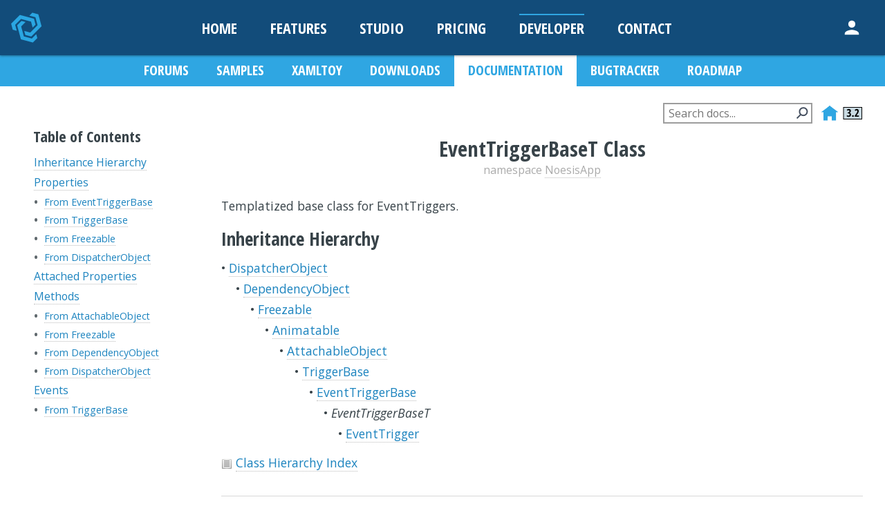

--- FILE ---
content_type: text/html
request_url: https://www.noesisengine.com/docs/App.Interactivity._EventTriggerBaseT.html
body_size: 7739
content:
<!DOCTYPE html PUBLIC "-//W3C//DTD XHTML 1.0 Transitional//EN" "http://www.w3.org/TR/xhtml1/DTD/xhtml1-transitional.dtd">
<html xmlns="http://www.w3.org/1999/xhtml" xml:lang="en" lang="en">
<head>

<title>EventTriggerBaseT Class - Documentation | NoesisGUI</title>
<meta http-equiv="Content-Type" content="text/html; charset=utf-8" />
<meta name="generator" content="Docutils 0.17.1: http://docutils.sourceforge.net/" />
<meta content="Templatized base class for EventTriggers." name="description" />

<meta charset="UTF-8" />
<meta http-equiv="X-UA-Compatible" content="IE=Edge" />
<meta name="viewport" content="width=device-width,initial-scale=1" />

<!-- Twitter Cards -->
<meta name="twitter:card" content="summary" />
<meta name="twitter:site" content="@noesisengine" />
<meta name="twitter:url" content="https://www.noesisengine.com/docs/App.Interactivity._EventTriggerBaseT.html" />
<meta name="twitter:title" content="EventTriggerBaseT Class | NoesisGUI" />
<meta name="twitter:description" content="Templatized base class for EventTriggers." />
<meta name="twitter:image" content="https://www.noesisengine.com/images/logos/logo-flat.png" />

<!-- Facebook Cards -->
<meta property="og:title" content="EventTriggerBaseT Class | NoesisGUI" />
<meta property="og:type" content="website" />
<meta property="og:image" content="https://www.noesisengine.com/images/logos/logo-flat.png" />
<meta property="article:published_time" content="2025-10-20 20:46:47" />
<meta property="og:description" content="Templatized base class for EventTriggers." />
<meta property="og:url" content="https://www.noesisengine.com/docs/App.Interactivity._EventTriggerBaseT.html" />
<meta property="og:site_name" content="NoesisGUI" />

<link rel="canonical" href="https://www.noesisengine.com/docs/App.Interactivity._EventTriggerBaseT.html" />
<link rel="shortcut icon" href="/favicon.ico" />

<!--script src="https://use.typekit.net/taq4txx.js"></script-->
<!--script>try{Typekit.load({ async: true });}catch(e){}</script-->

<link rel="stylesheet" href="style/noesis.css?version=16" type="text/css" media="all"/>

<!-- Google tag (gtag.js) -->
<script async src="https://www.googletagmanager.com/gtag/js?id=G-KE76SPT9HR"></script>
<script>
  window.dataLayer = window.dataLayer || [];
  function gtag(){dataLayer.push(arguments);}
  gtag('js', new Date());

  gtag('config', 'G-KE76SPT9HR');
</script>

<script src="/js/vendor/modernizr.js"></script>

<link rel="stylesheet" href="https://cdn.jsdelivr.net/npm/docsearch.js@2/dist/cdn/docsearch.min.css" />


</head>
<body>
<div class="document" id="eventtriggerbaset-class">


    <!-- NOESIS WEB ------- BEGIN ------- -->

    <div class="developers documentation">

        <!--[if lt IE 9]>
        <script type="text/javascript" src="/js/vendor/selectivizr.js"></script>
        <script type="text/javascript" src="/js/vendor/respond.js"></script>
        <div class="old-browser-warning">
            You are using a very old browser.<br>
            To get the best possible experience using our website we recommend that you upgrade to a newer version or other web browser. <br>
            A list of the most popular web browsers <a href="http://browsehappy.com/">can be found here</a>
        </div>
        <![endif]-->

        <svg xmlns="http://www.w3.org/2000/svg" style="display: none;">
            <symbol id="svg-icon-social-github" width="30" height="30" viewBox="0 0 16 16"><path fill-rule="evenodd" d="M8 0C3.58 0 0 3.58 0 8c0 3.54 2.29 6.53 5.47 7.59.4.07.55-.17.55-.38 0-.19-.01-.82-.01-1.49-2.01.37-2.53-.49-2.69-.94-.09-.23-.48-.94-.82-1.13-.28-.15-.68-.52-.01-.53.63-.01 1.08.58 1.23.82.72 1.21 1.87.87 2.33.66.07-.52.28-.87.51-1.07-1.78-.2-3.64-.89-3.64-3.95 0-.87.31-1.59.82-2.15-.08-.2-.36-1.02.08-2.12 0 0 .67-.21 2.2.82.64-.18 1.32-.27 2-.27.68 0 1.36.09 2 .27 1.53-1.04 2.2-.82 2.2-.82.44 1.1.16 1.92.08 2.12.51.56.82 1.27.82 2.15 0 3.07-1.87 3.75-3.65 3.95.29.25.54.73.54 1.48 0 1.07-.01 1.93-.01 2.2 0 .21.15.46.55.38A8.013 8.013 0 0 0 16 8c0-4.42-3.58-8-8-8z"></path></symbol>
            <symbol id="svg-icon-social-linkedin" width="30" height="30" viewBox="-26 25 30 30"><path d="M-22.6 51.3h5v-15h-5v15zm17.8-15.5c-2.2 0-3.5.8-4.8 2.6v-2.1h-5v15h5v-8.1c0-1.7.9-3.4 2.8-3.4 2 0 3.2 1.7 3.2 3.4v8.2h5v-8.5c0-6-4-7.1-6.2-7.1zM-20.1 29c-1.6 0-2.9 1.2-2.9 2.6 0 1.5 1.3 2.6 2.9 2.6 1.6 0 2.9-1.2 2.9-2.6.1-1.4-1.2-2.6-2.9-2.6z"></symbol>
            <symbol id="svg-icon-social-twitter" width="30" height="30" viewBox="0 0 300 300.251"><g transform="scale(.8)" transform-origin="150 250"><path d="M178.57 127.15 290.27 0h-26.46l-97.03 110.38L89.34 0H0l117.13 166.93L0 300.25h26.46l102.4-116.59 81.8 116.59h89.34M36.01 19.54H76.66l187.13 262.13h-40.66"/></g></symbol>
            <symbol id="svg-icon-social-youtube" width="32" height="30" viewBox="10 30 400 300"><g transform="scale(1.3)" transform-origin="200 150"><path d="M199.91667116 105.6302382s-84.29180001.00007866-105.44791902 5.49739608c-11.32771618 3.16506938-20.655211 12.49266687-23.82031238 23.98698305-5.49727075 21.15613367-5.49739608 64.9687477-5.49739608 64.9687477s.00012533 43.97893404 5.49739608 64.80208104c3.16510139 11.49416018 12.3260082 20.65517366 23.82031238 23.82032038 21.32270701 5.6638401 105.44791902 5.66405342 105.44791902 5.66405342s84.45890802-.00006666 105.61458836-5.49738675c11.49438685-3.16508005 20.655107-12.15954686 23.65364037-23.82032038 5.66390676-20.98976034 5.66406676-64.80208104 5.66406676-64.80208104s.16645334-43.9792807-5.66406676-65.13541437c-2.99853338-11.49431618-12.15925352-20.65511233-23.65364037-23.65364971-21.15568034-5.83046276-105.61458836-5.83072943-105.61458836-5.83072943zm-26.8203071 53.97395285 70.13281446 40.47917398-70.13281445 40.31250732v-80.7916813z"/></g></symbol>
            <symbol id="svg-scroll-down" viewBox="0 0 48 48"><path d="M24 1C11.3 1 1 11.3 1 24s10.3 23 23 23 23-10.3 23-23S36.7 1 24 1zm0 31.5L11.9 21.6l1.3-1.5L24 29.8l10.7-9.7 1.3 1.5-12 10.9z"></symbol>
        </svg>

        <header id="header" class="SOZO-header js-hide-nav">

            <div class="wrapper">

                <a href="/" class="logo animate-me goto" title="NoesisGUI">
                    <img src="/images/logos/noesis-logo-blue.svg" alt="NoesisGUI">
                </a>

                <div class="user-management">
                    <iframe src="/includes/user.php" scrolling="no"></iframe>
                </div>

                <a title="Menu" href="/" class="mobile-menu" rel="nofollow">
                    <i class="burger-icon"></i>
                </a>

                <nav class="primary-nav site-nav" role="navigation">
                    <ul>
                        <li><a href="/" title="NoesisGUI"><span>home</span></a></li>
                        <li><a href="/noesisgui" title="NoesisGUI Features"><span>features</span></a></li>
                        <li><a href="/studio" title="NoesisGUI Studio"><span>studio</span></a></li>
                        <li><a href="/licensing.php" title="NoesisGUI Pricing"><span>pricing</span></a></li>
                        <li class="has-children">
                            <a data-id="child-nav" href="/forums" title="NoesisGUI Developer Resources" class="js-mobile-2nd-nav active"><span>developer</span></a>
                            <nav class="child-nav" id="child-nav">
                                <ul>
                                    <li><a href="/forums" title="NoesisGUI Forums">forums</a></li>
                                    <li><a href="/developers/samples.php" title="NoesisGUI Samples">samples</a></li>
                                    <li><a href="/xamltoy" title="NoesisGUI XamlToy">xamltoy</a></li>
                                    <li><a href="/developers/downloads.php" title="NoesisGUI Downloads">downloads</a></li>
                                    <li><a href="/docs/Gui.Core.Index.html" title="NoesisGUI Documentation" class="active">documentation</a></li>
                                    <li><a href="/bugs/my_view_page.php" target="_blank" rel="nofollow" title="NoesisGUI Bug Tracker">bugtracker</a></li>
                                    <li><a href="/bugs/roadmap_page.php" target="_blank" rel="nofollow" title="NoesisGUI Roadmap">roadmap</a></li>
                                </ul>
                            </nav>
                        </li>
                        <li><a href="/contact.php" title="Noesis Contact"><span>Contact</span></a></li>
                    </ul>
                </nav>

            </div>

        </header>

        <header id="doc-header">
            <img src="noesis-gui-logo.svg" alt="NoesisGUI">
        </header>

        <div class="main-content" role="main">

            <nav id="noesis-secondary-nav" class="secondary-nav site-nav js-hide-nav">
                <div class="wrapper">
                    <ul>
                        <li><a href="/forums" title="NoesisGUI Forums">forums</a></li>
                        <li><a href="/developers/samples.php" title="NoesisGUI Samples">samples</a></li>
                        <li><a href="/xamltoy" title="NoesisGUI XamlToy">xamltoy</a></li>
                        <li><a href="/developers/downloads.php" title="NoesisGUI Downloads">downloads</a></li>
                        <li><a href="/docs/Gui.Core.Index.html" title="NoesisGUI Documentation" class="active">documentation</a></li>
                        <li><a href="/bugs/my_view_page.php" target="_blank" rel="nofollow" title="NoesisGUI Bug Tracker">bugtracker</a></li>
                        <li><a href="/bugs/roadmap_page.php" target="_blank" rel="nofollow" title="roadmap">roadmap</a></li>
                    </ul>
                </div>
            </nav>


            <div class="documentation-article">

                <div class="wrapper">

                    <div id="noesis_web_contenidosMain" class="noesis_web_contenidosMain sozo-content">
                        <div id="noesis_doc_wrap">

                            <div class="noesis_doc_header_menu">
                                <div class="noesis_doc_search_container">
                                    <div class="noesis_doc_search_box">
                                      <input id="docsearch-input" class="noesis_doc_search_input"
                                        aria-autocomplete="both" aria-labelledby="docsearch-label"
                                        autocomplete="off" autocorrect="off" autocapitalize="off" enterkeyhint="search" spellcheck="false"
                                        placeholder="Search docs..."
                                        maxlength="64" type="search" value="">
                                    </div>
                                </div>
                                <a href="Gui.Core.Index.html" class="noesis_doc_header_link">
                                    <img src="blue-home-icon.png?version=3.2" alt="Documentation Index" title="Documentation Index">
                                </a>
                            </div>

                            <div class="noesis_doc_content">

        <!-- NOESIS WEB ------- END ------- -->


<h1 class="title">EventTriggerBaseT Class</h1>
<h2 class="subtitle" id="namespace-noesisapp">namespace <a class="reference external" href="Gui.Core._ClassHierarchy.html#noesisapp-namespace">NoesisApp</a></h2>

<p>Templatized base class for EventTriggers.</p>
<div class="section" id="inheritance-hierarchy">
<h1>Inheritance Hierarchy</h1>
<div class="line-block">
<div class="line">• <a class="reference external" href="Gui.DependencySystem._DispatcherObject.html">DispatcherObject</a></div>
<div class="line-block">
<div class="line">• <a class="reference external" href="Gui.DependencySystem._DependencyObject.html">DependencyObject</a></div>
<div class="line-block">
<div class="line">• <a class="reference external" href="Gui.DependencySystem._Freezable.html">Freezable</a></div>
<div class="line-block">
<div class="line">• <a class="reference external" href="Gui.Core._Animatable.html">Animatable</a></div>
<div class="line-block">
<div class="line">• <a class="reference external" href="App.Interactivity._AttachableObject.html">AttachableObject</a></div>
<div class="line-block">
<div class="line">• <a class="reference external" href="App.Interactivity._TriggerBase.html">TriggerBase</a></div>
<div class="line-block">
<div class="line">• <a class="reference external" href="App.Interactivity._EventTriggerBase.html">EventTriggerBase</a></div>
<div class="line-block">
<div class="line">• <em>EventTriggerBaseT</em></div>
<div class="line-block">
<div class="line">• <a class="reference external" href="App.Interactivity._EventTrigger.html">EventTrigger</a></div>
</div>
</div>
</div>
</div>
</div>
</div>
</div>
</div>
</div>
<p><img alt="INDEX" class="align-middle" src="icon_index.png" /> <a class="reference external" href="Gui.Core._ClassHierarchy.html">Class Hierarchy Index</a></p>
</div>
<div class="section" id="properties">
<h1>Properties</h1>
<div class="section" id="from-eventtriggerbase">
<h2>From <a class="reference external" href="App.Interactivity._EventTriggerBase.html">EventTriggerBase</a></h2>
<table border="1" class="colwidths-given docutils" style="width: 100%">
<colgroup>
<col width="25%" />
<col width="75%" />
</colgroup>
<thead valign="bottom">
<tr><th class="head">Name</th>
<th class="head">Description</th>
</tr>
</thead>
<tbody valign="top">
<tr><td>&nbsp;<em>SourceName</em></td>
<td>Gets or sets the name of the object this trigger listens for as source</td>
</tr>
<tr><td>&nbsp;<em>SourceObject</em></td>
<td>Gets or sets the source object</td>
</tr>
</tbody>
</table>
<p class="legend">&nbsp;Dependency Property&nbsp;&nbsp;&nbsp;&nbsp;Reflection Property</p>
</div>
<div class="section" id="from-triggerbase">
<h2>From <a class="reference external" href="App.Interactivity._TriggerBase.html">TriggerBase</a></h2>
<table border="1" class="colwidths-given docutils" style="width: 100%">
<colgroup>
<col width="25%" />
<col width="75%" />
</colgroup>
<thead valign="bottom">
<tr><th class="head">Name</th>
<th class="head">Description</th>
</tr>
</thead>
<tbody valign="top">
<tr><td>&nbsp;<em>Actions</em></td>
<td>Gets the actions associated with this trigger</td>
</tr>
</tbody>
</table>
<p class="legend">&nbsp;Dependency Property&nbsp;&nbsp;&nbsp;&nbsp;Reflection Property</p>
</div>
<div class="section" id="from-freezable">
<h2>From <a class="reference external" href="Gui.DependencySystem._Freezable.html">Freezable</a></h2>
<table border="1" class="colwidths-given docutils" style="width: 100%">
<colgroup>
<col width="25%" />
<col width="75%" />
</colgroup>
<thead valign="bottom">
<tr><th class="head">Name</th>
<th class="head">Description</th>
</tr>
</thead>
<tbody valign="top">
<tr><td>&nbsp;<em>CanFreeze</em></td>
<td>Gets a value that indicates whether the object can be made unmodifiable.</td>
</tr>
<tr><td>&nbsp;<em>IsFrozen</em></td>
<td>Gets a value that indicates whether the object is currently modifiable.</td>
</tr>
</tbody>
</table>
<p class="legend">&nbsp;Dependency Property&nbsp;&nbsp;&nbsp;&nbsp;Reflection Property</p>
</div>
<div class="section" id="from-dispatcherobject">
<h2>From <a class="reference external" href="Gui.DependencySystem._DispatcherObject.html">DispatcherObject</a></h2>
<table border="1" class="colwidths-given docutils" style="width: 100%">
<colgroup>
<col width="25%" />
<col width="75%" />
</colgroup>
<thead valign="bottom">
<tr><th class="head">Name</th>
<th class="head">Description</th>
</tr>
</thead>
<tbody valign="top">
<tr><td>&nbsp;<em>ThreadId</em></td>
<td>Gets the thread this <a class="reference external" href="Gui.DependencySystem._DispatcherObject.html">DispatcherObject</a> is associated with. Returns NoThreadId when this object is not attached to any thread.</td>
</tr>
</tbody>
</table>
<p class="legend">&nbsp;Dependency Property&nbsp;&nbsp;&nbsp;&nbsp;Reflection Property</p>
</div>
</div>
<div class="section" id="attached-properties">
<h1>Attached Properties</h1>
<p>EventTriggerBaseT has no attached properties</p>
</div>
<div class="section" id="methods">
<h1>Methods</h1>
<div class="section" id="from-attachableobject">
<h2>From <a class="reference external" href="App.Interactivity._AttachableObject.html">AttachableObject</a></h2>
<table border="1" class="colwidths-given docutils" style="width: 100%">
<colgroup>
<col width="25%" />
<col width="75%" />
</colgroup>
<thead valign="bottom">
<tr><th class="head">Name</th>
<th class="head">Description</th>
</tr>
</thead>
<tbody valign="top">
<tr><td>&nbsp;<em>Attach(associatedObject)</em></td>
<td>Attaches to the specified object</td>
</tr>
<tr><td>&nbsp;<em>Detach()</em></td>
<td>Detaches this instance from its associated object</td>
</tr>
</tbody>
</table>
</div>
<div class="section" id="id1">
<h2>From <a class="reference external" href="Gui.DependencySystem._Freezable.html">Freezable</a></h2>
<table border="1" class="colwidths-given docutils" style="width: 100%">
<colgroup>
<col width="25%" />
<col width="75%" />
</colgroup>
<thead valign="bottom">
<tr><th class="head">Name</th>
<th class="head">Description</th>
</tr>
</thead>
<tbody valign="top">
<tr><td>&nbsp;<em>Clone()</em></td>
<td>Creates a modifiable clone of the <a class="reference external" href="Gui.DependencySystem._Freezable.html">Freezable</a>, making deep copies of the object's values. When copying the object's dependency properties, this method copies expressions (which might no longer resolve) but not animations or their current values. The cloned Freezable::IsFrozen property is false even if the source's IsFrozen property is true.</td>
</tr>
<tr><td>&nbsp;<em>CloneCurrentValue()</em></td>
<td>Creates a modifiable clone (deep copy) of the <a class="reference external" href="Gui.DependencySystem._Freezable.html">Freezable</a> using its current values. The cloned object's IsFrozen property is false even if the source's IsFrozen property is true.</td>
</tr>
<tr><td>&nbsp;<em>Freeze()</em></td>
<td>Makes the current object unmodifiable and sets its IsFrozen property to true.</td>
</tr>
<tr><td>&nbsp;<em>GetAsFrozen()</em></td>
<td>Creates a frozen copy of the <a class="reference external" href="Gui.DependencySystem._Freezable.html">Freezable</a>, using base (non-animated) property values. Because the copy is frozen, any frozen sub-objects are copied by reference. The copy's IsFrozen property is set to true. Throws if the <a class="reference external" href="Gui.DependencySystem._Freezable.html">Freezable</a> cannot be frozen because it contains expressions or animated properties.</td>
</tr>
<tr><td>&nbsp;<em>GetCurrentValueAsFrozen()</em></td>
<td>Creates a frozen copy of the <a class="reference external" href="Gui.DependencySystem._Freezable.html">Freezable</a> using current property values. Because the copy is frozen, any frozen sub-objects are copied by reference. The copy's IsFrozen property is set to true.</td>
</tr>
</tbody>
</table>
</div>
<div class="section" id="from-dependencyobject">
<h2>From <a class="reference external" href="Gui.DependencySystem._DependencyObject.html">DependencyObject</a></h2>
<table border="1" class="colwidths-given docutils" style="width: 100%">
<colgroup>
<col width="25%" />
<col width="75%" />
</colgroup>
<thead valign="bottom">
<tr><th class="head">Name</th>
<th class="head">Description</th>
</tr>
</thead>
<tbody valign="top">
<tr><td>&nbsp;<em>ClearAnimation(dp)</em></td>
<td>Clears the animation value of a property</td>
</tr>
<tr><td>&nbsp;<em>ClearLocalValue(dp)</em></td>
<td>Clears the local value of a property The property to be cleared is specified by a <a class="reference external" href="Gui.DependencySystem._DependencyProperty.html">DependencyProperty</a> identifier</td>
</tr>
<tr><td>&nbsp;<em>CoerceValue(dp)</em></td>
<td>Coerces and validates the effective property value</td>
</tr>
<tr><td>&nbsp;<em>DependencyPropertyChanged()</em></td>
<td>Returns the PropertyChanged event</td>
</tr>
<tr><td>&nbsp;<em>Destroyed()</em></td>
<td>Destroyed delegate is raised when object is going to be destroyed</td>
</tr>
<tr><td>&nbsp;<em>GetBaseValue(dp)</em></td>
<td>Returns the base value without animation nor coerce (this never returns <a class="reference external" href="Gui.DependencySystem._Expression.html">Expression</a> like GetLocalValue)</td>
</tr>
<tr><td>&nbsp;<em>GetExpression(dp)</em></td>
<td>Gets the expression, if any, used to evaluate the specified property value</td>
</tr>
<tr><td>&nbsp;<em>GetLocalValue(dp)</em></td>
<td>Returns the local value of a dependency property, if it exists</td>
</tr>
<tr><td>&nbsp;<em>GetValue(dp)</em></td>
<td>Returns the current effective value of a dependency property on this instance of a <a class="reference external" href="Gui.DependencySystem._DependencyObject.html">DependencyObject</a></td>
</tr>
<tr><td>&nbsp;<em>GetValueObject(dp)</em></td>
<td>Returns the current effective value of a dependency property on this instance of a <a class="reference external" href="Gui.DependencySystem._DependencyObject.html">DependencyObject</a> as a boxed value</td>
</tr>
<tr><td>&nbsp;<em>GetValueProvider(dp)</em></td>
<td>Gets the provider that returns the effective value for the specified dependency property</td>
</tr>
<tr><td>&nbsp;<em>HasAnimatedProperties()</em></td>
<td>Returns true if there is any animated property</td>
</tr>
<tr><td>&nbsp;<em>InvalidateProperty(dp, priority)</em></td>
<td>Re-evaluates the effective value for the specified dependency property if necessary If null is passed, a full re-evaluation could be needed</td>
</tr>
<tr><td>&nbsp;<em>IsCached(dp, provider)</em></td>
<td>Returns if the value is stored in the cache. If true, the priority is returned in the provider field</td>
</tr>
<tr><td>&nbsp;<em>IsSealed()</em></td>
<td>Gets a value that indicates whether this instance is currently sealed (read-only)</td>
</tr>
<tr><td>&nbsp;<em>SetAnimation(dp, value)</em></td>
<td>Sets the animated value of a property</td>
</tr>
<tr><td>&nbsp;<em>SetCurrentValue(dp, value)</em></td>
<td>Sets the current value of a dependency property. The current value is set on the coerce field, without modifying source or animated value</td>
</tr>
<tr><td>&nbsp;<em>SetCurrentValueObject(dp, value)</em></td>
<td>Sets the current value of a dependency property using a boxed value</td>
</tr>
<tr><td>&nbsp;<em>SetExpression(dp, expression)</em></td>
<td>Sets the expression to be evaluated dynamically to obtain the value of the property</td>
</tr>
<tr><td>&nbsp;<em>SetValue(dp, value)</em></td>
<td>Sets the local value of a dependency property</td>
</tr>
<tr><td>&nbsp;<em>SetValueObject(dp, value)</em></td>
<td>Sets the local value (boxed) of a dependency property</td>
</tr>
</tbody>
</table>
</div>
<div class="section" id="id7">
<h2>From <a class="reference external" href="Gui.DependencySystem._DispatcherObject.html">DispatcherObject</a></h2>
<table border="1" class="colwidths-given docutils" style="width: 100%">
<colgroup>
<col width="25%" />
<col width="75%" />
</colgroup>
<thead valign="bottom">
<tr><th class="head">Name</th>
<th class="head">Description</th>
</tr>
</thead>
<tbody valign="top">
<tr><td>&nbsp;<em>CheckAccess()</em></td>
<td>Determines whether the calling thread has access to this <a class="reference external" href="Gui.DependencySystem._DispatcherObject.html">DispatcherObject</a></td>
</tr>
<tr><td>&nbsp;<em>VerifyAccess()</em></td>
<td>Enforces that the calling thread has access to this <a class="reference external" href="Gui.DependencySystem._DispatcherObject.html">DispatcherObject</a></td>
</tr>
</tbody>
</table>
</div>
</div>
<div class="section" id="events">
<h1>Events</h1>
<div class="section" id="id10">
<h2>From <a class="reference external" href="App.Interactivity._TriggerBase.html">TriggerBase</a></h2>
<table border="1" class="colwidths-given docutils" style="width: 100%">
<colgroup>
<col width="25%" />
<col width="75%" />
</colgroup>
<thead valign="bottom">
<tr><th class="head">Name</th>
<th class="head">Description</th>
</tr>
</thead>
<tbody valign="top">
<tr><td>&nbsp;<em>PreviewInvoke</em></td>
<td>Raised just before invoking all associated actions</td>
</tr>
</tbody>
</table>
<p class="legend">&nbsp;Routed Event&nbsp;&nbsp;&nbsp;&nbsp;Non-routed Event&nbsp;&nbsp;&nbsp;&nbsp;Delegate Event</p>
<div class="contents topic" id="table-of-contents">
<p class="topic-title">Table of Contents</p>
<ul class="simple">
<li><a class="reference internal" href="#inheritance-hierarchy" id="id11">Inheritance Hierarchy</a></li>
<li><a class="reference internal" href="#properties" id="id12">Properties</a><ul>
<li><a class="reference internal" href="#from-eventtriggerbase" id="id13">From EventTriggerBase</a></li>
<li><a class="reference internal" href="#from-triggerbase" id="id14">From TriggerBase</a></li>
<li><a class="reference internal" href="#from-freezable" id="id15">From Freezable</a></li>
<li><a class="reference internal" href="#from-dispatcherobject" id="id16">From DispatcherObject</a></li>
</ul>
</li>
<li><a class="reference internal" href="#attached-properties" id="id17">Attached Properties</a></li>
<li><a class="reference internal" href="#methods" id="id18">Methods</a><ul>
<li><a class="reference internal" href="#from-attachableobject" id="id19">From AttachableObject</a></li>
<li><a class="reference internal" href="#id1" id="id20">From Freezable</a></li>
<li><a class="reference internal" href="#from-dependencyobject" id="id21">From DependencyObject</a></li>
<li><a class="reference internal" href="#id7" id="id22">From DispatcherObject</a></li>
</ul>
</li>
<li><a class="reference internal" href="#events" id="id23">Events</a><ul>
<li><a class="reference internal" href="#id10" id="id24">From TriggerBase</a></li>
</ul>
</li>
</ul>
</div>
</div>
</div>


        <!-- NOESIS WEB ------- BEGIN ------- -->

                            </div> <!-- eo noesis_doc_content -->
                        </div> <!-- eo doc_wrap -->
                    </div> <!-- eo noesis_web_contenidosMain -->

                </div> <!-- eo wrapper -->

            </div>  <!-- eo documentation-article -->

        </div> <!-- eo main-content -->

        <footer id="footer" class="SOZO-footer">
            <div class="wrapper">
                <ul class="footer saciol-icon-list">
                    <li>
                        <a href="https://github.com/Noesis" title="NoesisGUI GitHub" target="_blank">
                            <i class="svg-icon"><svg class="icon-saciol-github"><use xlink:href="#svg-icon-social-github"></use></svg></i>
                        </a>
                    </li>
                    <li>
                        <a href="https://www.linkedin.com/company/noesis-technologies-sl" title="NoesisGUI Linkedin" target="_blank">
                            <i class="svg-icon"><svg class="icon-saciol-linkedin"><use xlink:href="#svg-icon-social-linkedin"></use></svg></i>
                        </a>
                    </li>
                    <li>
                        <a href="https://twitter.com/noesisengine" title="NoesisGUI Twitter" target="_blank">
                            <i class="svg-icon"><svg class="icon-saciol-twitter"><use xlink:href="#svg-icon-social-twitter"></use></svg></i>
                        </a>
                    </li>
                    <li>
                        <a href="https://www.youtube.com/user/NoesisTechnologies" title="NoesisGUI Youtube" target="_blank">
                            <i class="svg-icon"><svg class="icon-saciol-youtube"><use xlink:href="#svg-icon-social-youtube"></use></svg></i>
                        </a>
                    </li>
                </ul>

                <div class="footer-extended">

                    <div class="cols">

                        <nav class="unit">
                            <h3 class="title">home</h3>
                            <ul>
                                <li><a href="/#goto-home-projects" class="goto" title="Made with NoesisGUI">Projects</a></li>
                                <li><a href="/#goto-home-testimonials" class="goto" title="Customer testimonials">Testimonials</a></li>
                                <li><a href="/customers.php" class="goto" title="NoesisGUI happy customers">Customers</a></li>
                                <li><a href="/partners" class="goto" title="Noesis Verified Partners">Partners</a></li>
                            </ul>
                        </nav>

                        <nav class="unit">
                            <h3 class="title">features</h3>
                            <ul>
                                <li><a href="/noesisgui/#goto-noesisgui-overview" class="goto" title="NoesisGUI technology overview">Overview</a></li>
                                <li><a href="/noesisgui/#goto-noesisgui-compatibility" class="goto" title="NoesisGUI compatibility">Compatibility</a></li>
                                <li><a href="/noesisgui/#goto-noesisgui-highlights" class="goto" title="NoesisGUI best features">Highlights</a></li>
                            </ul>
                        </nav>

                        <nav class="unit">
                            <h3 class="title">studio</h3>
                            <ul>
                                <li><a href="/studio/#goto-studio-overview" class="goto" title="Noesis Studio overview">Overview</a></li>
                                <li><a href="/studio/#goto-studio-learning" class="goto" title="Noesis Studio learn resources">Learning</a></li>
                            </ul>
                        </nav>

                        <nav class="unit">
                            <h3 class="title">Pricing</h3>
                            <ul>
                                <li><a href="/licensing.php#goto-licensing-prices" class="goto" title="NoesisGUI Prices">Prices</a></li>
                                <li><a href="/licensing.php#goto-licensing-faqs" class="goto" title="NoesisGUI Licensing Notes">FAQs</a></li>
                                <li><a href="/presskit.php" class="goto" title="NoesisGUI Logos">Logos</a></li>
                            </ul>
                        </nav>

                        <nav class="unit">
                            <h3 class="title">Developers</h3>
                            <ul>
                                <li><a href="/developers/downloads.php" class="goto" title="NoesisGUI Downloads">Downloads</a></li>
                                <li><a href="/docs/Gui.Core.Index.html" class="goto" title="NoesisGUI Documentation">Documentation</a></li>
                                <li><a href="/forums" class="goto" title="NoesisGUI Forums">Forums</a></li>
                                <li><a href="/bugs/my_view_page.php" class="goto" target="_blank" rel="nofollow" title="NoesisGUI Bug Tracker">Bugtracker</a></li>
                                <li><a href="/xamltoy" class="goto" title="NoesisGUI XamlToy">XamlToy</a></li>
                            </ul>
                        </nav>

                        <nav class="unit">
                            <h3 class="title">Contact</h3>
                            <ul>
                                <li><a href="/contact.php#goto-contact-about" class="goto" title="About NoesisGUI">About</a></li>
                                <li><a href="/contact.php#goto-contact-details" class="goto" title="Contact NoesisGUI">Contact Us</a></li>
                                <li><a href="/jobs.php" class="goto" title="Careers NoesisGUI">Careers</a></li>
                            </ul>
                        </nav>

                    </div>

                    <nav class="legal">
                        <figure class="SOZO-media logo">
                            <img src="/images/logos/noesis-logo-whitefg.svg">
                        </figure>
                        <p>&copy; 2013 Noesis Technologies</p>
                        <a href="/legal/privacy.php" title="Privacy Policy" rel="nofollow">Privacy</a>
                        <a href="/legal/cookies.php" title="Cookie Policy" rel="nofollow">Cookies</a>
                        <a href="/legal/terms-of-use.php" title="Terms and Conditions" rel="nofollow">Terms &amp; Conditions</a>
                    </nav>

                </div>

                <div class="footer-reduced">
                    <ul>
                        <li><a href="/noesisgui/" class="goto" title="NoesisGUI Technology">NoesisGUI</a></li>
                        <li><a href="/studio/" class="goto" title="Noesis Studio">Studio</a></li>
                        <li><a href="/licensing.php" class="goto" title="Pricing">Pricing</a></li>
                        <li><a href="/forums" class="goto" title="Forums">Developer</a></li>
                        <li><a href="/contact.php" class="goto" title="Contact us">Contact</a></li>
                    </ul>
                    <ul class="copyright-legal">
                        <li>&copy; 2013 Noesis Technologies</li>
                        <li><a href="/legal/privacy.php" title="Privacy Policy" rel="nofollow">Privacy</a></li>
                        <li><a href="/legal/terms-of-use.php" title="Terms and Conditions" rel="nofollow">Terms &amp; Conditions</a></li>
                    </ul>
                </div>
            </div>
        </footer>

        <footer id="doc-footer">
            <span>&copy; 2017 Noesis Technologies</span>
        </footer>

    </div> <!-- eo developers documentation -->

    <script src="https://ajax.googleapis.com/ajax/libs/jquery/1.8.2/jquery.min.js"></script>
    <!-- Use if you want latest version of 1x -->
    <!-- <script src="https://ajax.googleapis.com/ajax/libs/jquery/1.11.3/jquery.min.js"></script> -->

    <!-- If using 1.11.3 make sure you update the fallback file below to 1.11.3 -->
    <script>window.jQuery || document.write('<script src="/js/vendor/jquery.js"><\/script>')</script>

    <script src="/js/plugins.1481882071.js"></script><script src="/js/main.1485346364.js"></script>

    <script type="text/javascript" src="https://cdn.jsdelivr.net/npm/docsearch.js@2/dist/cdn/docsearch.min.js"></script>
    <script type="text/javascript">
        docsearch({
            appId: 'MXXRMLZ3LA',
            apiKey: 'e21c7d87ab7d541af3087e40620862da',
            indexName: 'noesisengine',
            inputSelector: '#docsearch-input',
            debug: false // Set debug to true if you want to inspect the dropdown
        });
    </script>

    <!-- NOESIS WEB ------- END ------- -->


</div>
<script defer src="https://static.cloudflareinsights.com/beacon.min.js/vcd15cbe7772f49c399c6a5babf22c1241717689176015" integrity="sha512-ZpsOmlRQV6y907TI0dKBHq9Md29nnaEIPlkf84rnaERnq6zvWvPUqr2ft8M1aS28oN72PdrCzSjY4U6VaAw1EQ==" data-cf-beacon='{"version":"2024.11.0","token":"07a329508e9a433b8bd889c1f70ad57b","r":1,"server_timing":{"name":{"cfCacheStatus":true,"cfEdge":true,"cfExtPri":true,"cfL4":true,"cfOrigin":true,"cfSpeedBrain":true},"location_startswith":null}}' crossorigin="anonymous"></script>
<script>(function(){function c(){var b=a.contentDocument||a.contentWindow.document;if(b){var d=b.createElement('script');d.innerHTML="window.__CF$cv$params={r:'9b13cbc308bbaaca',t:'MTc2NjI4MjUzMg=='};var a=document.createElement('script');a.src='/cdn-cgi/challenge-platform/scripts/jsd/main.js';document.getElementsByTagName('head')[0].appendChild(a);";b.getElementsByTagName('head')[0].appendChild(d)}}if(document.body){var a=document.createElement('iframe');a.height=1;a.width=1;a.style.position='absolute';a.style.top=0;a.style.left=0;a.style.border='none';a.style.visibility='hidden';document.body.appendChild(a);if('loading'!==document.readyState)c();else if(window.addEventListener)document.addEventListener('DOMContentLoaded',c);else{var e=document.onreadystatechange||function(){};document.onreadystatechange=function(b){e(b);'loading'!==document.readyState&&(document.onreadystatechange=e,c())}}}})();</script></body>
</html>


--- FILE ---
content_type: text/css
request_url: https://www.noesisengine.com/docs/style/noesis.css?version=16
body_size: 153
content:
@import url(../../../css/main.css?v=15);
@import url(pygments.css);
@import url(docutils.css);

@font-face {
    font-family: 'Docs-Icons';
    src: url('Docs-Icons.ttf');
    unicode-range: U+E900-E920
  }

.documentation-article > .wrapper {
      font-family: open sans, Helvetica, Arial, sans-serif, 'Docs-Icons';
  }

.SOZO-header {
  border-bottom: 0;
  box-shadow: 0 1px 3px 0 rgba(0,0,0,.4);
}
.SOZO-header .wrapper {
  max-width: 100%;
}
.SOZO-header .logo {
  width: auto;
  padding: 0.7em 0;
  margin-left: 1em;
}
@media (min-width: 61.1875em) {
  .SOZO-header .logo {
      padding: 1em 0;
  }
}
.SOZO-header .logo img {
  width: 2.5em;
}
@media (min-width: 61.1875em) {
  .SOZO-header .logo img {
      width: 3em;
  }
}
.SOZO-header .mobile-menu {
  padding: 1.25em 1.5em;
}
.SOZO-header .primary-nav {
  -webkit-transition: padding-left 0s cubic-bezier(.215,.61,.355,1) 0s;
  transition: padding-left 0s cubic-bezier(.215,.61,.355,1) 0s;
  float: none;
  text-align: center;
  padding-left: 0;
  padding-right: 0;
}
@media (min-width: 47.9375em) {
  .SOZO-header .primary-nav {
      padding-left: 3em;
  }
}
.SOZO-header .primary-nav.active {
  max-height: 30em;
}
.SOZO-header .primary-nav ul {
  float: none;
  margin-left: auto;
  margin-right: auto;
}
.SOZO-header .primary-nav ul li {
  float: none;
  display: inline;
}
.SOZO-header .primary-nav ul li a {
  display: inline-block;
}

.SOZO-footer .wrapper {
  max-width: 80em;
}
.SOZO-footer .cols .unit {
  width: 16.66%;
  margin: 0;
  padding: 1em 1em 2em;
}
.saciol-icon-list li:first-child {
  margin-left: 0;
}
.saciol-icon-list li {
  display: inline-block;
  margin: 0.5em;
}
[class*=icon-saciol] {
  width: 30px;
  height: 30px;
}
.footer.saciol-icon-list svg {
  fill: #fff;
}
a:hover .icon-saciol-twitter {
  fill: #55acee!important;
}
a:hover .icon-saciol-github {
  fill: #a879af!important;
}
a:hover .icon-saciol-linkedin {
  fill: #0077b5!important;
}
a:hover .icon-saciol-vimeo {
  fill: #1ab7ea!important;
}
a:hover .icon-saciol-youtube {
  fill: #cd201f!important;
}

--- FILE ---
content_type: text/css
request_url: https://www.noesisengine.com/css/main.css?v=15
body_size: 13625
content:
@import url(https://fonts.googleapis.com/css?family=Open+Sans+Condensed:700|Open+Sans:400,400i,700,700i);.about-intro .SOZO-media,.alternating-copy-media1 .SOZO-media iframe,.alternating-copy-media1 .SOZO-media img,.alternating-copy-media1 .SOZO-media svg,.alternating-copy-media1 .SOZO-media video{box-shadow:0 0 13px 2px rgba(0,0,0,.3)}html{font-family:sans-serif;-ms-text-size-adjust:100%;-webkit-text-size-adjust:100%}body{margin:0}article,aside,details,figcaption,figure,footer,header,hgroup,main,nav,section,summary{display:block}audio,canvas,progress,video{display:inline-block;vertical-align:baseline}audio:not([controls]){display:none;height:0}[hidden],template{display:none}a{background:0 0}a:active,a:hover{outline:0}abbr[title]{border-bottom:1px dotted}b,strong{font-weight:700}dfn{font-style:italic}h1{font-size:2em;margin:.67em 0}mark{background:#ff0;color:#000}small{font-size:80%}sub,sup{font-size:75%;line-height:0;position:relative;vertical-align:baseline}sup{top:-.5em}sub{bottom:-.25em}img{border:0}svg:not(:root){overflow:hidden}figure{margin:0}hr{box-sizing:content-box;height:0}pre{overflow:auto}code,kbd,pre,samp{font-family:monospace,monospace;font-size:1em}button,input,optgroup,select,textarea{color:inherit;font:inherit;margin:0}button{overflow:visible}button,select{text-transform:none}button,html input[type=button],input[type=reset],input[type=submit]{-webkit-appearance:button;cursor:pointer}button[disabled],html input[disabled]{cursor:default}button::-moz-focus-inner,input::-moz-focus-inner{border:0;padding:0}input{line-height:normal}input[type=checkbox],input[type=radio]{box-sizing:border-box;padding:0}input[type=number]::-webkit-inner-spin-button,input[type=number]::-webkit-outer-spin-button{height:auto}input[type=search]{-webkit-appearance:textfield;box-sizing:content-box}input[type=search]::-webkit-search-cancel-button,input[type=search]::-webkit-search-decoration{-webkit-appearance:none}fieldset{border:1px solid silver;margin:0 2px;padding:.35em .625em .75em}legend{border:0;padding:0}textarea{overflow:auto}optgroup{font-weight:700}table{border-collapse:collapse;border-spacing:0}td,th{padding:0}html{box-sizing:border-box}*,:after,:before{box-sizing:inherit}body{line-height:1.475em;height:100%;min-height:100%;font-size:16px;font-style:normal;font-variant:normal;font-weight:400;font-family:"Open Sans",Helvetica,Arial,sans-serif;color:#384349;background:#161616;overflow-y:scroll}.wf-loading a,.wf-loading h1,.wf-loading h2,.wf-loading h3,.wf-loading h4,.wf-loading nav,.wf-loading ol,.wf-loading p,.wf-loading ul{visibility:hidden}.wf-active a,.wf-active h1,.wf-active h2,.wf-active h3,.wf-active h4,.wf-active nav,.wf-active ol,.wf-active p,.wf-active ul,.wf-inactive a,.wf-inactive h1,.wf-inactive h2,.wf-inactive h3,.wf-inactive h4,.wf-inactive nav,.wf-inactive ol,.wf-inactive p,.wf-inactive ul{visibility:visible}.main-content{font-size:1em}a{color:#2f82b5;outline:0}img{vertical-align:baseline;margin:0;display:block}p{line-height:1.475em}table{border:1px solid #d7d7d7}table td{padding:1em;border:1px solid #d7d7d7}figure{margin:0}fieldset{margin:0}@media print{*,:after,:before,:first-letter,:first-line{background:0 0!important;color:#000!important;box-shadow:none!important;text-shadow:none!important}a,a:visited{text-decoration:underline}a[href]:after{content:" (" attr(href) ")"}abbr[title]:after{content:" (" attr(title) ")"}a[href^="#"]:after,a[href^="javascript:"]:after{content:""}blockquote,pre{border:1px solid #999;page-break-inside:avoid}thead{display:table-header-group}img,tr{page-break-inside:avoid}img{max-width:100%!important}h2,h3,p{orphans:3;widows:3}h2,h3{page-break-after:avoid}}body{-webkit-font-smoothing:antialiased}.small,small{font-size:.875em}.base,p,table{font-size:1em;line-height:1.475em;margin:1em 0}a{color:#2f82b5;text-decoration:none}a:hover{text-decoration:none}p{margin:1em 0;line-height:1.475em}p a{font-weight:700}ol,ul{list-style:none;padding:0;margin:0}ol li,ul li{margin:1em 0;padding:0;line-height:1.475em}blockquote{margin-left:0;margin-right:0;font-size:1.375em;font-family:"Open Sans",Helvetica,Arial,sans-serif;font-style:italic;line-height:1.475em;padding:1em 2.5em;position:relative}blockquote:after,blockquote:before{font-family:"Open Sans",Helvetica,Arial,sans-serif;font-style:italic;display:block;font-size:5em;position:absolute;color:#eee}blockquote:before{left:0;top:.4em;content:"\201C"}blockquote:after{right:.15em;bottom:-.1em;content:"\201D"}.mega-quote .wrapper{max-width:40em;box-sizing:content-box}.mega-quote .quote{text-align:center;padding-top:1.25em;background-image:url([data-uri]);background-position:50% 0;background-repeat:no-repeat;background-size:100px 75px}@media (min-width:47.9375em){.mega-quote .quote{background-size:146px 110px}}.mega-quote .quote blockquote{font-size:1.25em;padding-left:3.125%;padding-right:3.125%;margin-bottom:0}@media (min-width:47.9375em){.mega-quote .quote blockquote{font-size:1.5em}}.mega-quote .quote blockquote:before{display:none}.mega-quote .quote blockquote:after{display:none}.mega-quote .quote .quoter{font-size:.875em;font-weight:700;text-transform:uppercase;margin-top:0;padding-left:3.125%;padding-right:3.125%}@media (min-width:47.9375em){.mega-quote .quote .quoter{font-size:1em}}.mega-quote .quote .quoter cite{font-style:normal}h1,h2,h3,h4,h5,h6{margin:.5em 0;padding:0;font-weight:400;font-size:1em}h1 a,h2 a,h3 a,h4 a,h5 a,h6 a{text-decoration:none}.heading1,.heading2,.heading3,.heading4,.heading5,.heading6,.heading7,.heading8{line-height:1.4em;margin:.5em 0}.heading1,.heading3{font-family:"Open Sans",Helvetica,Arial,sans-serif;font-weight:400;font-style:normal}.heading1{font-size:2.475em;line-height:1.1em}.heading1 span{font-weight:700}@media (min-width:47.9375em){.heading1{font-size:3.3em}}@media (min-width:83.0625em){.heading1{font-size:3.75em}}.heading2{font-family:"Open Sans Condensed",Arial Narrow,sans-serif;font-weight:400;text-transform:uppercase;font-size:1.32em}.heading2 span{position:relative}.heading2 span:before{content:'';position:absolute;top:0;left:0;width:100%;height:2px;background:#384349}@media (min-width:47.9375em){.heading2{font-size:1.76em}}@media (min-width:83.0625em){.heading2{font-size:2em}}.heading3{font-size:1.32em}@media (min-width:47.9375em){.heading3{font-size:1.76em}}@media (min-width:83.0625em){.heading3{font-size:2em}}.heading4{font-size:1.75em;line-height:1.3em}.btn1,.btn2,.btn3{-webkit-transition:all .3s cubic-bezier(.215, .61, .355, 1) 0s;transition:all .3s cubic-bezier(.215, .61, .355, 1) 0s;font-family:"Open Sans Condensed",Arial Narrow,sans-serif;font-weight:700;font-size:.875em;text-transform:uppercase;font-style:normal;-webkit-backface-visibility:hidden;backface-visibility:hidden;box-shadow:0 2px 2px 0 rgba(0,0,0,.25);background:#2fa6e2;color:#fff;display:inline-block;position:relative;font-weight:400;padding:.5em 1.5em;font-size:1.25em;margin:1em 0;line-height:1}.btn1 span,.btn2 span,.btn3 span{position:relative;z-index:2}.btn1:hover,.btn2:hover,.btn3:hover{background:#124c7a}.btn1:active,.btn2:active,.btn3:active{-webkit-transform:translate(0,2px);-ms-transform:translate(0,2px);transform:translate(0,2px);box-shadow:none}.btn2{padding:.5em 1.65em;box-shadow:0 2px 2px 0 rgba(0,0,0,.15)}.mega-cta{padding:2em 3.125%;position:relative;text-align:center;background:#2fa6e2;color:#fff}@media (min-width:47.9375em){.mega-cta{padding:3em 3.125%}}.mega-cta [class*=heading]{margin-bottom:.25em}.mega-cta [class*=heading] span:before{background:#fff}.mega-cta [class*=btn]{background:#fff;box-shadow:0 2px 2px 0 rgba(0,0,0,.15);color:#2fa6e2;margin:.25em;min-width:9em;font-size:1em}@media (min-width:29.9375em){.mega-cta [class*=btn]{font-size:1.125em}}@media (min-width:47.9375em){.mega-cta [class*=btn]{font-size:1.25em}}.mega-cta [class*=btn]:hover{color:#fff;background:#124c7a}.mega-cta [class*=btn]:active{box-shadow:none}#sozo-protection{display:none}.g-recaptcha,input,label,textarea{margin:1em 0}label.required:after{content:' *';font-size:1em;font-weight:700}.required-desc:before{content:'* ';font-size:1em;font-weight:700}textarea{max-width:100%;width:100%;height:8em}fieldset{padding:0;margin:0;border:none}input,textarea{-webkit-transition:all .3s cubic-bezier(.215, .61, .355, 1) 0s;transition:all .3s cubic-bezier(.215, .61, .355, 1) 0s;background:#fff;padding:.375em;border-radius:0;border:2px solid #9d9d9d;color:#384349;font-family:"Open Sans",Helvetica,Arial,sans-serif}input .validation-failed,textarea .validation-failed{border-color:#de4343}input .validation-failed:focus,textarea .validation-failed:focus{outline-color:#efa1a1}input:hover,textarea:hover{border-color:#2f82b5}input:focus,textarea:focus{outline:0;border-color:#2fa6e2}input[type=email],input[type=number],input[type=password],input[type=search],input[type=tel],input[type=text]{width:100%}button{border:none}input[type=checkbox],input[type=radio]{background:0 0}@media only screen and (max-device-width:568px) and (-webkit-min-device-pixel-ratio:0){input[type=email],input[type=number],input[type=password],input[type=search],input[type=tel],input[type=text],select{font-size:16px}}-ms-input-placeholder,:-moz-placeholder,::-webkit-input-placeholder{color:#9d9d9d}.svg-icon{display:inline-block;vertical-align:middle}.svg-icon.left{margin-right:.5em}.svg-icon.right{margin-left:.5em}.svg-icon .icon-cross,.svg-icon .icon-tick{width:30px;height:30px}.svg-icon .icon-cross{color:#9d9d9d}.svg-icon .icon-tick{color:#61b832}.svg-icon svg{fill:currentColor}[class*=icon-social]{width:30px;height:30px}[class*=icon-social] svg{-webkit-transition:all .3s cubic-bezier(.215, .61, .355, 1) 0s;transition:all .3s cubic-bezier(.215, .61, .355, 1) 0s;width:30px;height:30px}.social-icon-list li{display:inline-block;margin:.5em}a:hover .icon-social-twitter{fill:#55acee!important}a:hover .icon-social-github{fill:#a879af!important}a:hover .icon-social-facebook{fill:#3b5998!important}a:hover .icon-social-youtube{fill:#cd201f!important}a:hover .icon-social-vimeo{fill:#1ab7ea!important}a:hover .icon-social-linkedin{fill:#0077b5!important}a:hover .icon-social-google{fill:#dc4e41!important}.icon-scroll-down{width:24px;height:24px;-webkit-transition:all .3s;transition:all .3s}.icon-scroll-down:hover{-webkit-transform:translateY(4px);-ms-transform:translateY(4px);transform:translateY(4px)}.icon-scroll-down svg{fill:#FFF;width:24px;height:24px}@media screen and (min-height:37.5em){.icon-scroll-down{width:32px;height:32px}.icon-scroll-down svg{width:32px;height:32px}}@media screen and (min-height:50em){.icon-scroll-down{width:48px;height:48px}.icon-scroll-down svg{width:48px;height:48px}}.sozo-message{border-radius:0;width:auto;height:auto;padding:.9375em .9375em .9375em 2.8125em;font-size:1em;font-weight:700;color:#fff!important;border:#fff 1px solid;margin-top:3em;margin-bottom:0}.sozo-error{background:url("/images/icons/sozo-messages/function-alert.png") no-repeat .625em .625em #de4343!important;font-weight:700!important}.sozo-success{background:url("/images/icons/sozo-messages/function-tick.png") no-repeat .625em .625em #61b832!important}.sozo-warning{background:url("/images/icons/sozo-messages/function-information.png") no-repeat .625em .625em #e47742!important}.sozo-information{background:url("/images/icons/sozo-messages/function-help.png") no-repeat .625em .625em #4c98e5!important}.sozo-message a{color:#fff!important}.fade-slideshow{position:relative}.fade-slideshow .item{-webkit-transition:all .6s cubic-bezier(.215, .61, .355, 1) 0s;transition:all .6s cubic-bezier(.215, .61, .355, 1) 0s;-webkit-transform:scale(.8) translateY(-32%);-ms-transform:scale(.8) translateY(-32%);transform:scale(.8) translateY(-32%);position:absolute}.csstransforms .fade-slideshow .item{top:50%}.js .fade-slideshow .item{opacity:0}.fade-slideshow .item.active{opacity:1;-webkit-transform:scale(1) translateY(-50%);-ms-transform:scale(1) translateY(-50%);transform:scale(1) translateY(-50%)}.slide-nav{text-align:center;margin-top:1em}.slide-nav a{border-radius:7px;-webkit-transition:all .3s cubic-bezier(.215, .61, .355, 1) 0s;transition:all .3s cubic-bezier(.215, .61, .355, 1) 0s;opacity:.3;display:inline-block;margin:0 .27em;width:14px;height:14px;background:#384349}.slide-nav a:hover{opacity:.5}.slide-nav a.active{opacity:1}.owl-carousel{display:none;width:100%;-webkit-tap-highlight-color:transparent;position:relative;z-index:1}.owl-carousel .owl-stage{position:relative;-ms-touch-action:pan-Y}.owl-carousel .owl-stage:after{content:".";display:block;clear:both;visibility:hidden;line-height:0;height:0}.owl-carousel .owl-stage-outer{position:relative;overflow:hidden;-webkit-transform:translate3d(0,0,0)}.owl-carousel .owl-item{position:relative;min-height:1px;float:left;-webkit-backface-visibility:hidden;-webkit-tap-highlight-color:transparent;-webkit-touch-callout:none}.owl-carousel .owl-item img{display:block;width:100%;-webkit-transform-style:preserve-3d}.owl-carousel .owl-dots.disabled,.owl-carousel .owl-nav.disabled{display:none}.owl-carousel .owl-dot,.owl-carousel .owl-nav .owl-next,.owl-carousel .owl-nav .owl-prev{cursor:pointer;cursor:hand;-webkit-user-select:none;-khtml-user-select:none;-moz-user-select:none;-ms-user-select:none;user-select:none}.owl-carousel.owl-loaded{display:block}.owl-carousel.owl-loading{opacity:0;display:block}.owl-carousel.owl-hidden{opacity:0}.owl-carousel.owl-refresh .owl-item{display:none}.owl-carousel.owl-drag .owl-item{-webkit-user-select:none;-moz-user-select:none;-ms-user-select:none;user-select:none}.owl-carousel.owl-grab{cursor:move;cursor:grab}.owl-carousel.owl-rtl{direction:rtl}.owl-carousel.owl-rtl .owl-item{float:right}.no-js .owl-carousel{display:block}.owl-carousel .animated{-webkit-animation-duration:1s;animation-duration:1s;-webkit-animation-fill-mode:both;animation-fill-mode:both}.owl-carousel .owl-animated-in{z-index:0}.owl-carousel .owl-animated-out{z-index:1}.owl-carousel .fadeOut{-webkit-animation-name:fadeOut;animation-name:fadeOut}@-webkit-keyframes fadeOut{0%{opacity:1}100%{opacity:0}}@keyframes fadeOut{0%{opacity:1}100%{opacity:0}}.owl-height{-webkit-transition:height .5s ease-in-out;transition:height .5s ease-in-out}.owl-carousel .owl-item .owl-lazy{opacity:0;-webkit-transition:opacity .4s ease;transition:opacity .4s ease}.owl-carousel .owl-item img{-webkit-transform-style:preserve-3d;transform-style:preserve-3d}.owl-carousel .owl-video-wrapper{position:relative;height:100%;background:#000}.owl-carousel .owl-video-play-icon{position:absolute;height:80px;width:80px;left:50%;top:50%;margin-left:-40px;margin-top:-40px;background:url("owl.video.play.png") no-repeat;cursor:pointer;z-index:1;-webkit-backface-visibility:hidden;-webkit-transition:scale .1s ease;transition:scale .1s ease}.owl-carousel .owl-video-play-icon:hover{-webkit-transition:scale(1.3, 1.3);transition:scale(1.3, 1.3)}.owl-carousel .owl-video-playing .owl-video-play-icon,.owl-carousel .owl-video-playing .owl-video-tn{display:none}.owl-carousel .owl-video-tn{opacity:0;height:100%;background-position:center center;background-repeat:no-repeat;background-size:contain;-webkit-transition:opacity .4s ease;transition:opacity .4s ease}.owl-carousel .owl-video-frame{position:relative;z-index:1;height:100%;width:100%}.owl-theme .owl-nav{margin-top:10px;text-align:center;-webkit-tap-highlight-color:transparent}.owl-theme .owl-nav [class*=owl-]{color:#fff;font-size:14px;margin:5px;padding:4px 7px;background:#d6d6d6;display:inline-block;cursor:pointer;border-radius:3px}.owl-theme .owl-nav [class*=owl-]:hover{background:#869791;color:#fff;text-decoration:none}.owl-theme .owl-nav .disabled{opacity:.5;cursor:default}.owl-theme .owl-nav.disabled+.owl-dots{margin-top:10px}.owl-theme .owl-dots{text-align:center;-webkit-tap-highlight-color:transparent}.owl-theme .owl-dots .owl-dot{display:inline-block;zoom:1}.owl-theme .owl-dots .owl-dot span{width:10px;height:10px;margin:5px 7px;background:#d6d6d6;display:block;-webkit-backface-visibility:visible;-webkit-transition:opacity .2s ease;transition:opacity .2s ease;border-radius:30px}.owl-theme .owl-dots .owl-dot.active span,.owl-theme .owl-dots .owl-dot:hover span{background:#869791}.sozo-content a{font-weight:400;text-decoration:underline}.sozo-content a:hover{text-decoration:none}.sozo-content ol,.sozo-content ul{margin:1em 0}.sozo-content ul{list-style:none;margin-left:0;padding-left:1em;text-indent:-1em}.sozo-content ul li{list-style-image:none;list-style-type:none;margin:1em 0}.sozo-content ul li:before{content:"\2022 \020";position:relative;opacity:.4}.sozo-content ol{list-style-type:decimal;padding-left:1em}.sozo-content img{max-width:100%;height:auto!important}.sozo-content img[style*="float:left"]{margin-right:1em}.sozo-content img[style*="float:right"]{margin-left:1em}.sozo-content h1,.sozo-content h2,.sozo-content h3,.sozo-content h4,.sozo-content h5{font-family:"Open Sans",Helvetica,Arial,sans-serif;font-weight:400;font-style:normal;line-height:1.3em}.sozo-content h1{font-size:1.75em}.sozo-content h2{font-size:1.625em}.sozo-content h3{font-size:1.5em}.sozo-content h4{font-size:1.375em}.sozo-content h5{font-size:1.25em}@media (min-width:47.9375em){.sozo-content{font-size:1.22em}}@media (min-width:83.0625em){.sozo-content{font-size:1.44em}}body{background:#fff!important}.main-content{width:100%;overflow:hidden;background:#fff}.wrapper{clear:both;position:relative;max-width:83.125em;margin-left:auto;margin-right:auto}.wrapper:after{clear:both;content:"";display:table}.main-content .wrapper{padding:2em 0}@media (min-width:47.9375em){.main-content .wrapper{padding:2.66667em 0}}.anchor{height:0;margin-top:-4em;margin-bottom:4em}@media (min-width:61.1875em){.anchor{margin-top:-5em;margin-bottom:5em}}.unit{margin-top:1.5625%;margin-bottom:1.5625%}.SOZO-media img,.SOZO-media svg{width:100%;height:auto}.js-cwhidereveal{cursor:pointer}.js .cw-hidden{display:none}canvas{overflow:visible}.old-browser-warning{padding:1em;background:#e47742;text-align:center;color:#fff;width:100%;position:relative;z-index:9}.centre-copy1{text-align:center;width:90%;padding:0;margin:auto}@media (min-width:61.1875em){.centre-copy1{width:100%;padding:0 4em}}.centre-copy1 .sozo-content,.centre-copy1 [class*=heading]{padding-left:3.125%;padding-right:3.125%}.centre-copy1 .sozo-content{max-width:100%;margin-left:auto;margin-right:auto;padding-left:0;padding-right:0}@media (min-width:61.1875em){.centre-copy1 .sozo-content{max-width:40em}}.alternating-copy-media1.misalign1 .wrapper{max-width:120em}.alternating-copy-media1 .wrapper{padding-top:0;padding-bottom:0;display:-webkit-box;display:-ms-flexbox;display:flex;-webkit-box-pack:center;-ms-flex-pack:center;justify-content:center;-webkit-box-align:center;-ms-flex-align:center;align-items:center;-ms-flex-wrap:wrap;flex-wrap:wrap}.alternating-copy-media1 .item{width:100%;float:left;overflow:hidden;background:#fff}.alternating-copy-media1 .item:nth-child(even){background:#f3f3f3}.alternating-copy-media1 .SOZO-media{margin-top:0;margin-bottom:0}.alternating-copy-media1 .SOZO-media img,.alternating-copy-media1 .SOZO-media video{margin:-2% 0 5% 5%;width:90%}.alternating-copy-media1 .copy{width:90%;padding:1em 0;text-align:center}.alternating-copy-media1 .copy .inner{max-width:100%}@media (min-width:61.1875em){.alternating-copy-media1 .wrapper{padding-top:2em;padding-bottom:2em}.alternating-copy-media1 .item{padding-top:0}.alternating-copy-media1 .item:nth-child(even) .copy{float:left;text-align:right}.alternating-copy-media1 .item:nth-child(even) .copy .inner{float:right}.alternating-copy-media1 .item:nth-child(even) .SOZO-media{float:right}.alternating-copy-media1 .item:nth-child(odd) .copy{-webkit-box-ordinal-group:3;-ms-flex-order:2;order:2;text-align:left}.alternating-copy-media1 .item:nth-child(odd) .copy .inner{float:left}.alternating-copy-media1 .item:nth-child(odd) .SOZO-media{-webkit-box-ordinal-group:0;-ms-flex-order:-1;order:-1;float:right;width:49.9%;margin-left:-.1%}.alternating-copy-media1 .unit{float:left;width:50%}.flexbox .alternating-copy-media1 .unit{float:none!important}.alternating-copy-media1 .SOZO-media{-ms-flex-item-align:start;align-self:flex-start}.alternating-copy-media1 .SOZO-media img,.alternating-copy-media1 .SOZO-media video{margin:0;width:100%}.alternating-copy-media1 .copy{padding:1em 4em}.alternating-copy-media1 .copy .inner{max-width:36em}}@media (min-width:79.9375em){.alternating-copy-media1.misalign1 .item .unit{-webkit-transition:all 1.2s cubic-bezier(.215, .61, .355, 1) 0s;transition:all 1.2s cubic-bezier(.215, .61, .355, 1) 0s}.alternating-copy-media1.misalign1 .item .unit.SOZO-media{-webkit-transition-delay:0.3s;transition-delay:0.3s;-webkit-transition-duration:.9s;transition-duration:.9s}.csstransitions.js.no-touchevents .alternating-copy-media1.misalign1 .item.animate-me .unit{opacity:0;-webkit-transform:translateY(0);-ms-transform:translateY(0);transform:translateY(0)}.csstransforms .alternating-copy-media1.misalign1 .wrapper{padding-top:4em;padding-bottom:0}.alternating-copy-media1.misalign1 .unit{-webkit-transform:translateY(-2em);-ms-transform:translateY(-2em);transform:translateY(-2em)}.alternating-copy-media1.misalign1 .SOZO-media{-ms-flex-item-align:start;align-self:flex-start}.alternating-copy-media1.misalign1 .SOZO-media img{margin:0;width:100%}.alternating-copy-media1.misalign1 .copy{-ms-flex-item-align:center;align-self:center;padding:1em 4em}.csstransforms .alternating-copy-media1.misalign1 .copy{margin-top:4em;margin-bottom:0}.alternating-copy-media1.misalign1 .copy .inner{max-width:36em}}.alternating-copy-media1.second .item:nth-child(odd){background:#f3f3f3}.alternating-copy-media1.second .item:nth-child(even){background:#fff}.errors .main-content .wrapper,.legal .main-content .wrapper{max-width:73.5em;padding:9.375% 3.125%}.contact-details .label,.contact-details label,form .label,form label{text-transform:uppercase;font-weight:700}.label-left-input-right .form{clear:both;width:100%;float:left}.label-left-input-right .form:after{clear:both;content:"";display:table}.label-left-input-right .form fieldset{padding-left:3.125%;padding-right:3.125%}.label-left-input-right .form .input-group,.label-left-input-right .form input,.label-left-input-right .form label,.label-left-input-right .form textarea{display:block;float:left}.label-left-input-right .form label{width:7.6em;padding-right:1em;margin-top:1.75em}.label-left-input-right .form .btn-submit,.label-left-input-right .form .input-group,.label-left-input-right .form input,.label-left-input-right .form textarea{width:calc(100% - 7.6em);float:right}.label-left-input-right .form .wrapper{max-width:40em}.label-left-input-right .form .btn-submit{margin-left:7.6em}.label-left-input-right .form .required-desc{margin-top:0}.label-left-input-right .form .input-group{margin-bottom:1em}.label-left-input-right .form .label-radio-check-wrap{width:auto;display:inline-block}.label-left-input-right .form .label-radio-check-wrap input,.label-left-input-right .form .label-radio-check-wrap label{display:inline-block;width:auto;float:none;margin-bottom:0}.label-left-input-right .form .label-radio-check-wrap label{font-weight:400;text-transform:none}.main-content .secondary-nav.site-nav{-webkit-transition:all .3s cubic-bezier(.215, .61, .355, 1) 0s;transition:all .3s cubic-bezier(.215, .61, .355, 1) 0s}#header{width:100%}#header.is-hidden{-webkit-transform:translateY(-103%);-ms-transform:translateY(-103%);transform:translateY(-103%)}.main-content .secondary-nav.site-nav.is-hidden{-webkit-transform:translateY(-6.8125em);-ms-transform:translateY(-6.8125em);transform:translateY(-6.8125em)}@media (min-width:47.9375em){.main-content .secondary-nav.site-nav.is-hidden{-webkit-transform:translateY(-7.8125em);-ms-transform:translateY(-7.8125em);transform:translateY(-7.8125em)}}.SOZO-header{-webkit-transition-property:-webkit-transform,background,border-color;transition-property:transform,background,border-color;-webkit-transition-duration:.3s,.3s,.3s;transition-duration:.3s,.3s,.3s;-webkit-transition-timing-function:cubic-bezier(0.215,0.61,0.355,1),cubic-bezier(0.215,0.61,0.355,1),cubic-bezier(0.215,0.61,0.355,1);transition-timing-function:cubic-bezier(0.215,0.61,0.355,1),cubic-bezier(0.215,0.61,0.355,1),cubic-bezier(0.215,0.61,0.355,1);-webkit-transition-delay:0s,0s,0s;transition-delay:0s,0s,0s;background:#124c7a;height:4em;border-bottom:3px solid #2fa6e2;box-shadow:0 2px 2px 0 rgba(0,0,0,.2);z-index:10;top:0;left:0;position:relative}@media (min-width:61.1875em){.SOZO-header{height:5em}}.SOZO-header .wrapper{height:100%;display:block;max-width:120em}.SOZO-header .logo{-webkit-transition:all .3s cubic-bezier(.215, .61, .355, 1) 0s;transition:all .3s cubic-bezier(.215, .61, .355, 1) 0s;z-index:1;display:block;position:absolute;width:11.25em;padding:1.1875em 0;margin-left:1.1875em}.SOZO-header .logo img{width:100%;height:auto}@media (min-width:47.9375em){.SOZO-header .logo{width:15em;padding:.90625em 0;margin-left:.90625em}}@media (min-width:61.1875em){.SOZO-header .logo{width:18.75em;padding:1.15625em 0;margin-left:1.15625em}}.SOZO-header .primary-nav{-webkit-transition:all .3s cubic-bezier(.215, .61, .355, 1) 0s;transition:all .3s cubic-bezier(.215, .61, .355, 1) 0s;float:right;max-height:0;overflow:hidden;position:absolute;top:4em;left:0;z-index:90;width:100%}.SOZO-header .primary-nav ul{float:right;margin:0;background:#2fa6e2}.SOZO-header .primary-nav .child-nav{width:100%;float:left}.SOZO-header .primary-nav .child-nav ul{background:#1c91cc}.SOZO-header .primary-nav li a.active span:before,.SOZO-header .primary-nav li a:hover span:before{background:#2fa6e2;width:100%}.SOZO-header .primary-nav li a span{position:relative;display:block}.SOZO-header .primary-nav li a span:before{-webkit-transition:all .3s cubic-bezier(.215, .61, .355, 1) 0s;transition:all .3s cubic-bezier(.215, .61, .355, 1) 0s;background:#fff;display:none;width:0;top:-.52em}.SOZO-header .primary-nav.active{max-height:27em;box-shadow:0 2px 2px 0 rgba(0,0,0,.2)}@media (min-width:47.9375em){.SOZO-header .primary-nav{position:static;max-height:none;width:auto;padding-right:.5em}.SOZO-header .primary-nav .child-nav{display:none!important}.SOZO-header .primary-nav ul{padding:0;background:0 0}.SOZO-header .primary-nav ul li a{padding-top:1.2em;padding-bottom:1.2em;font-size:1.25em}.SOZO-header .primary-nav ul li a span:before{display:block}.SOZO-header .primary-nav .has-children:hover .secondary-nav{-webkit-transition-delay:0s;transition-delay:0s;max-height:5em}.SOZO-header .primary-nav .has-children:hover .secondary-nav ul{-webkit-transition-delay:0s;transition-delay:0s;max-height:5em}}@media (min-width:61.1875em){.SOZO-header .primary-nav{padding-right:1em}.SOZO-header .primary-nav ul li a{padding-top:1.45em;padding-bottom:1.45em;font-size:1.375em}}.SOZO-header .secondary-nav{-webkit-transition:max-height .3s cubic-bezier(.215, .61, .355, 1);transition:max-height .3s cubic-bezier(.215, .61, .355, 1);-webkit-transition-delay:0.65s;transition-delay:0.65s;left:0;position:absolute;max-height:0;top:5em;margin-top:-3px}.SOZO-header .secondary-nav ul{-webkit-transition:max-height .3s cubic-bezier(.215, .61, .355, 1);transition:max-height .3s cubic-bezier(.215, .61, .355, 1);-webkit-transition-delay:0.65s;transition-delay:0.65s;max-height:0;overflow:hidden;padding-right:1.5625%}.SOZO-header .secondary-nav ul:before{content:'';position:absolute;width:400%;height:100%;z-index:-1;left:-200%;top:0;background:#2fa6e2}@media (min-width:47.9375em){.SOZO-header .secondary-nav{display:block}}.SOZO-header .mobile-menu{text-align:center;display:block;padding:1.34375em 1.5em;float:right}@media (min-width:47.9375em){.SOZO-header .mobile-menu{display:none}}.SOZO-header .mobile-menu .burger-icon{position:relative;margin-top:7px;margin-bottom:7px}.SOZO-header .mobile-menu .burger-icon,.SOZO-header .mobile-menu .burger-icon:after,.SOZO-header .mobile-menu .burger-icon:before{display:inline-block;width:21px;height:2px;background-color:#fff;-webkit-transition-property:background-color,-webkit-transform;transition-property:background-color,transform;-webkit-transition-duration:.3s;transition-duration:.3s}.SOZO-header .mobile-menu .burger-icon:after,.SOZO-header .mobile-menu .burger-icon:before{position:absolute;content:"";display:block}.SOZO-header .mobile-menu .burger-icon:before{top:-7px}.SOZO-header .mobile-menu .burger-icon:after{top:7px}.SOZO-header .mobile-menu.active .burger-icon{background-color:transparent}.SOZO-header .mobile-menu.active .burger-icon:before{-webkit-transform:translateY(7px) rotate(45deg);-ms-transform:translateY(7px) rotate(45deg);transform:translateY(7px) rotate(45deg)}.SOZO-header .mobile-menu.active .burger-icon:after{-webkit-transform:translateY(-7px) rotate(-45deg);-ms-transform:translateY(-7px) rotate(-45deg);transform:translateY(-7px) rotate(-45deg)}.SOZO-header .user-management{display:-webkit-box;display:-ms-flexbox;display:flex;-webkit-box-pack:center;-ms-flex-pack:center;justify-content:center;-webkit-box-align:center;-ms-flex-align:center;align-items:center;float:right;position:relative;top:0;height:4em;width:3em;right:.5em}@media (min-width:61.1875em){.SOZO-header .user-management{height:5em;width:4em;right:1em}}.SOZO-header .user-management img{max-height:1.5em}.SOZO-header .user-management .avatar-image{max-height:2.5em}.SOZO-header .user-management iframe{border-width:0;width:100%;height:100%}.user-management-avatar{display:-webkit-box;display:-ms-flexbox;display:flex;-webkit-box-pack:center;-ms-flex-pack:center;justify-content:center;-webkit-box-align:center;-ms-flex-align:center;align-items:center;width:100%;height:100%}.user-management-avatar img{max-height:1.5em}.user-management-avatar .avatar-image{max-height:2.5em}.site-nav ul{width:100%}.site-nav ul li{line-height:1em;float:left;margin:0;display:block;width:100%}.site-nav ul li a{-webkit-transition:all .3s cubic-bezier(.215, .61, .355, 1) 0s;transition:all .3s cubic-bezier(.215, .61, .355, 1) 0s;font-family:"Open Sans Condensed",Arial Narrow,sans-serif;font-weight:400;text-transform:uppercase;display:block;width:100%;text-align:center;font-size:1.25em;padding:.5em;color:#fff}.site-nav ul li a span{position:relative}.site-nav ul li a span:before{content:'';position:absolute;top:0;left:0;width:100%;height:2px;background:#384349}@media (min-width:61.1875em){.site-nav ul li a{padding:1em}}@media (min-width:47.9375em){.site-nav ul{width:auto}.site-nav ul li{width:auto}.site-nav ul li a{width:auto}}.secondary-nav{background:#2fa6e2;width:100%;text-align:center;z-index:9;position:relative;top:0;display:none}@media (min-width:47.9375em){.secondary-nav{display:block}}.secondary-nav .wrapper{padding:0}.secondary-nav ul{float:right}@media (min-width:47.9375em){.secondary-nav ul{width:100%;text-align:center}.secondary-nav ul li{float:none;display:inline-block;margin-left:-2px;margin-right:-2px}}.secondary-nav ul li a{text-align:center;padding-top:.90625em;padding-bottom:.90625em;font-size:1em}.SOZO-header .secondary-nav ul li a{padding-top:.90625em;padding-bottom:.90625em;font-size:1em}.secondary-nav ul li a.active,.secondary-nav ul li a:hover{background:#fff;color:#2fa6e2}@media (min-width:61.1875em){.secondary-nav ul li a{padding-top:.72125em;padding-bottom:.72125em;font-size:1.25em}.SOZO-header .secondary-nav ul li a{padding-top:.72125em;padding-bottom:.72125em;font-size:1.25em}}.main-content .secondary-nav .wrapper{max-width:120em}.hero-video{position:absolute;top:0;overflow:hidden;display:-webkit-box;display:-ms-flexbox;display:flex;-webkit-box-pack:center;-ms-flex-pack:center;justify-content:center;-webkit-box-align:center;-ms-flex-align:center;align-items:center;width:100%;height:100vh}.hero-video .video-fit-height{min-height:100vh}.hero-video .video-fit-width{min-width:100%}.hero-video .overlay{position:absolute;top:0;left:0;width:100%;height:100%;background:#124c7a;background-image:-webkit-linear-gradient(180deg,#124c7a,#0f6299);background-image:-webkit-linear-gradient(270deg,#124c7a,#0f6299);background-image:linear-gradient(180deg,#124c7a,#0f6299)}.hero{color:#fff;text-align:center;position:relative;font-size:.7em;padding-top:2em;padding-bottom:2em;display:-webkit-box;display:-ms-flexbox;display:flex;-webkit-box-pack:center;-ms-flex-pack:center;justify-content:center;-webkit-box-align:center;-ms-flex-align:center;align-items:center;width:100%;height:100vh;height:calc(100vh - var(--navh,0px))}@media screen and (min-height:25em) and (min-width:47.9375em){.hero{font-size:.95em;padding-top:3em;padding-bottom:3em}}@media screen and (min-height:37.5em) and (min-width:61.1875em){.hero{font-size:1em;padding-top:2.5em;padding-bottom:2.5em}}.hero .wrapper{padding-top:0;padding-bottom:0;max-width:61.25em;margin:0;margin-top:2em}@media screen and (min-height:37.5em){.hero .wrapper{margin-top:1em}}.hero .heading1{display:none;color:#fff;margin-top:.3em;margin-bottom:.3em;font-size:2em}@media screen and (min-height:37.5em){.hero .heading1{font-size:2.75em}}@media screen and (min-height:50em){.hero .heading1{font-size:3.75em}}@media (min-width:61.1875em){.hero .heading1{max-width:16em;margin-left:auto;margin-right:auto}}.hero .logo-outer{width:60%;max-width:480px;margin-left:auto;margin-right:auto}@media screen and (min-height:25em){.hero .logo-outer{width:70%;max-width:720px}}@media screen and (min-height:37.5em){.hero .logo-outer{width:80%;max-width:720px}}@media screen and (min-height:50em){.hero .logo-outer{width:80%;max-width:900px}}@media screen and (min-height:50em) and (min-width:61.1875em){.hero .logo-outer{width:90%}}@media screen and (min-height:50em) and (min-width:79.9375em){.hero .logo-outer{width:100%}}.hero .SOZO-media.logo{padding-bottom:18.72146%;margin-left:auto;margin-right:auto;position:relative;width:100%}.hero .SOZO-media.logo svg{position:absolute;top:0;left:0;width:100%;height:100%}.hero .SOZO-media.logo .svg-logo{overflow:visible}.hero .SOZO-media.logo .svg-logo-mark path{visibility:hidden}.hero .SOZO-media.logo .svg-logo-word-mark path{visibility:hidden}.hero .copy{padding-left:3.125%;padding-right:3.125%;padding-top:1em;overflow:hidden;-webkit-backface-visibility:hidden;backface-visibility:hidden}.hero .copy .desc{margin-left:auto;margin-right:auto;max-width:31.25em;font-size:1.5em}@media screen and (min-height:25em){.hero .copy .desc{font-size:1.6em}}@media screen and (min-height:37.5em){.hero .copy .desc{font-size:1.8em}}@media screen and (min-height:50em){.hero .copy .desc{font-size:2em}}.hero .item{opacity:0}.hero #btn-get-started,.hero #btn-learn-more{display:inline-block;margin:0 .2em}@media screen and (min-height:37.5em){.hero #btn-get-started,.hero #btn-learn-more{display:block}}.hero #btn-get-started .btn3,.hero #btn-learn-more .btn3{margin-top:0;background:#fff;color:#2fa6e2}@media screen and (min-height:25em){.hero #btn-get-started .btn3,.hero #btn-learn-more .btn3{margin-top:.1em}}@media screen and (min-height:37.5em){.hero #btn-get-started .btn3,.hero #btn-learn-more .btn3{margin-top:.2em}}@media screen and (min-height:50em){.hero #btn-get-started .btn3,.hero #btn-learn-more .btn3{margin-top:.4em}}.hero #btn-get-started .btn2,.hero #btn-get-started .btn3,.hero #btn-learn-more .btn2,.hero #btn-learn-more .btn3{font-size:1.5em;width:12em;padding:.4em}@media screen and (min-height:25em){.hero #btn-get-started .btn2,.hero #btn-get-started .btn3,.hero #btn-learn-more .btn2,.hero #btn-learn-more .btn3{width:14em}}@media screen and (min-height:37.5em){.hero #btn-get-started .btn2,.hero #btn-get-started .btn3,.hero #btn-learn-more .btn2,.hero #btn-learn-more .btn3{padding:.6em}}@media screen and (min-height:37.5em) and (min-width:61.1875em){.hero #btn-get-started .btn2,.hero #btn-get-started .btn3,.hero #btn-learn-more .btn2,.hero #btn-learn-more .btn3{width:16em}}@media screen and (min-height:50em){.hero #btn-get-started .btn2,.hero #btn-get-started .btn3,.hero #btn-learn-more .btn2,.hero #btn-learn-more .btn3{padding:.8em}}.hero #btn-get-started .btn2:hover,.hero #btn-get-started .btn3:hover,.hero #btn-learn-more .btn2:hover,.hero #btn-learn-more .btn3:hover{background:#0b304e;color:#fff}.hero #btn-get-started{padding-top:0}@media screen and (min-height:25em){.hero #btn-get-started{padding-top:1em}}@media screen and (min-height:37.5em){.hero #btn-get-started{padding-top:2em}}.logo-list1{clear:both;text-align:center}.logo-list1:after{clear:both;content:"";display:table}.logo-list1 .wrapper{max-width:none}.logo-list1 ul{display:-webkit-box;display:-ms-flexbox;display:flex;-ms-flex-wrap:wrap;flex-wrap:wrap;-webkit-box-pack:center;-ms-flex-pack:center;justify-content:center;max-width:90em;margin:auto}.logo-list1.platform-list ul{max-width:60em}.logo-list1 li{display:inline-block;vertical-align:middle;display:-webkit-box;display:-ms-flexbox;display:flex;-webkit-box-align:center;-ms-flex-align:center;align-items:center;text-align:center;margin:1em 1.5em;position:relative;min-width:6em}.logo-list1 li img{margin-left:auto;margin-right:auto}.logo-list1 li .title{position:absolute;bottom:-1.5em;width:100%;left:0;line-height:1.3em}.logo-list1.img-has-title li{margin-bottom:2em}.logo-list1 img{max-height:30px;max-width:150px}@media (min-width:23.6875em){.logo-list1 img{max-height:40px}}@media (min-width:29.9375em){.logo-list1 img{max-height:50px}}@media (min-width:39.9375em){.logo-list1 img{max-width:160px}}@media (min-width:47.9375em){.logo-list1 img{max-width:200px}}@media (min-width:61.1875em){.logo-list1 img{max-width:250px}}@media (min-width:79.9375em){.logo-list1 img{max-width:300px}}.logo-list2{display:-webkit-box;display:-ms-flexbox;display:flex;-webkit-box-pack:center;-ms-flex-pack:center;justify-content:center;-webkit-box-align:center;-ms-flex-align:center;align-items:center;-ms-flex-wrap:wrap;flex-wrap:wrap;background:#f3f3f3;border:1px solid #d7d7d7}.logo-list2 .item{width:100%;float:left;padding:.5em 1em;border-top:1px solid #d7d7d7;margin:0}.logo-list2 .item:nth-child(1){border-top:none}.logo-list2 .item img{margin-left:auto;margin-right:auto;margin-bottom:1em}@media (min-width:47.9375em){.logo-list2 .item{width:33.33333%;border-top:none!important;border-right:1px solid #d7d7d7}.logo-list2 .item:nth-child(3){border-right:none}}.logo-list2 .title{font-weight:700}@media (min-width:47.9375em){.logo-list2 .title{font-size:1.375em}}.home{background:#124c7a}.home .SOZO-header{background:0 0;border-color:transparent;box-shadow:none;position:absolute}.home .SOZO-header.scrolled{background:#124c7a;border-color:#2fa6e2;box-shadow:0 2px 2px 0 rgba(0,0,0,.2)}.home .SOZO-header .logo{opacity:0}.home .SOZO-header .logo.scrolled{opacity:1}.home .main-content{background:#124c7a;background-image:-webkit-linear-gradient(180deg,#0d395b,#124c7a,#1968a6);background-image:-webkit-linear-gradient(270deg,#0d395b,#124c7a,#1968a6);background-image:linear-gradient(180deg,#0d395b,#124c7a,#1968a6);background-size:100vw 100vh}.home .logo-list1{background:#fff}.home .logo-list1.platform-list{background:#f3f3f3}.home .logo-list1.customer-list{position:relative;z-index:3}.home .logo-list1.customer-list .wrapper{padding-bottom:0}.home .logo-list1.customer-list .customers-more{margin-top:2em}.home .mega-quote{background:#fff;position:relative}.home .mega-quote .wrapper{padding-top:1em;padding-bottom:3em}.home .mega-quote:after{content:'';position:absolute;bottom:-2.5em;left:0;width:100%;height:5em;background:#fff}.js.csstransitions .home .SOZO-header{visibility:hidden;opacity:0}@media (min-width:47.9375em){.home .SOZO-header .logo{opacity:0}}.home .animation-video{display:none}@media (min-width:47.9375em){.home .animation-video{display:block}}.home .animation-video video{width:90%}@media (min-width:61.1875em){.home .animation-video video{width:100%}}.home .animation-poster{display:block}@media (min-width:47.9375em){.home .animation-poster{display:none}}.main-features .wrapper{max-width:none;padding:0;display:-webkit-box;display:-ms-flexbox;display:flex;-ms-flex-wrap:wrap;flex-wrap:wrap;background:#f3f3f3}.main-features .unit{width:100%;float:left;padding:1.5em 3.125%;text-align:center;margin:0;border-bottom:2px solid #d7d7d7}.js .main-features .unit{visibility:hidden;opacity:0}.main-features .unit [class^=heading]{margin-top:1.2em;margin-bottom:0}.main-features .unit .desc{font-size:1.21em;margin:0}@media (min-width:47.9375em){.main-features .unit .desc{font-size:1.375em}}@media (min-width:39.9375em){.main-features .unit{width:50%;border-right:2px solid #d7d7d7;padding:2.5em 3.125%}.main-features .unit:nth-child(even){border-right:none}.main-features .unit:nth-child(3),.main-features .unit:nth-child(4){border-bottom:none}}@media (min-width:79.9375em){.main-features .unit{width:25%;border-bottom:none}.main-features .unit:nth-child(even){border-right:2px solid #d7d7d7}.main-features .unit:nth-child(last){border-right:none}}.main-features .svg-icon-native text{font-family:Consolas,Monaco,Menlo,"Courier New",monospace;font-size:12px}.intro-video{clear:both;background:#e6e6e6;width:100%;padding:0}.intro-video:after{clear:both;content:"";display:table}@media (min-width:47.9375em){.intro-video{padding:4em 10%}}.intro-video .wrapper{max-width:none;padding:0}@media (min-width:47.9375em){.intro-video .wrapper>div{box-shadow:0 0 18px 6px rgba(0,0,0,.3)}}@media (min-width:79.9375em){.csstransforms .intro-video .SOZO-media{margin-bottom:3em}}.process-diagram{text-align:center;background:#fff}.process-diagram .wrapper{max-width:90%}@media (min-width:79.9375em){.process-diagram .wrapper{padding-bottom:8em}}.process-diagram .SOZO-media{padding-top:1em;margin-left:auto;margin-right:auto;margin-bottom:-1em;display:none}@media (min-width:39.9375em){.process-diagram .SOZO-media{display:block}}.svg .process-diagram .SOZO-media{position:relative;max-width:1372px;width:100%;padding-bottom:33.5277%}.svg .process-diagram .SOZO-media img{display:none}.process-diagram svg{position:absolute;top:0;left:0;width:100%;height:100%}.js .process-diagram svg .anim-group,.js .process-diagram svg .arrows{visibility:hidden}.process-diagram svg .svg-box-title-text{font-weight:700;font-size:1.375em}.process-diagram svg .svg-list-text{font-size:1.125em}@media (min-width:47.9375em){.process-diagram svg{display:block}}.price-list a{min-width:9em}.price-list .group{text-align:center;padding:1.5em;background:#e6e6e6}.price-list .group .platforms ul{padding:.5em 0}.price-list .group .platforms li{display:inline-block;display:inline}.price-list .group .platforms li img{display:inline-block;display:inline;vertical-align:middle;margin:.1em .2em;max-width:1.5em}.price-list .group.indie .platforms ul{margin:.85em auto;max-width:none}.price-list .group.pro{background:#b1d5eb;margin-top:2em}.price-list .group.pro .details{border-color:#2f82b5;margin-top:2em}.price-list .group.pro .details:nth-child(2){margin-top:0}.price-list .group.pro .details.last .price .amount{font-size:2.1em;margin:-.179em 0 0}.price-list .group.pro .details.last .support .amount{margin:0;letter-spacing:-1px}.price-list .group.pro .price{background:#2f82b5}.price-list .group.pro .price .per{color:#c1ddef}.price-list .group.pro .platforms ul{margin:0 auto;max-width:12em}.price-list .group.pro a{background:#2f82b5}.price-list .group.pro a:hover{background:#124c7a}.price-list .group header{display:block;width:100%}.price-list .group .amount,.price-list .group .title{font-family:"Open Sans Condensed",Arial Narrow,sans-serif;text-transform:uppercase;font-weight:400;font-size:2em;line-height:1}.price-list .group .title{margin:.2em 0 .4em}.price-list .group .row{margin:.2em 0 0;background:#f3f3f3;padding:.33333em}.price-list .group .row p span{display:block;width:100%}.price-list .group .budget{margin-top:0}.price-list .group .details{background:#fff;border-top:2px solid #161616}.price-list .group .price{background:#161616;color:#fff}.price-list .group .price .amount{font-size:3em}.price-list .group .per{color:#9d9d9d}.price-list .group a{background:#161616}.price-list .group a:hover{background:#124c7a}.price-list .group .source-code .svg-icon{margin-bottom:1em}.price-list .group .notes ul{margin:0 1em;font-size:.9em}.price-list .group .notes ul li{text-align:left;list-style-type:disc;margin-left:1.4em}.price-list .group .notes a{background:0 0;text-decoration:underline}.price-list .group .notes a:hover{background:0 0;text-decoration:none}@media (min-width:39.9375em){.price-list .group.pro .platforms ul{margin:1em auto;max-width:none}}@media (min-width:61.1875em){.price-list .group{float:left;padding:1.5625%}.price-list .group .title{color:#384349;margin-top:0}.price-list .group .amount{font-size:2.75em}.price-list .group .title{font-size:2em}.price-list .group .price{background:#161616}.price-list .group .price .amount{font-size:3.75em}.price-list .group.indie{width:33%}.price-list .group.pro{width:67%;padding-left:0;padding-right:0;margin-top:0}.price-list .group.pro .details{float:left;margin-top:0;padding-left:0;padding-right:0;margin-left:2.33209%;width:46.50187%}.price-list .group.pro .platforms ul{margin:0 auto;max-width:14em}.price-list .group .notes{height:23em}}.trial{display:-webkit-box;display:-ms-flexbox;display:flex;-webkit-box-pack:center;-ms-flex-pack:center;justify-content:center;-webkit-box-align:center;-ms-flex-align:center;align-items:center}.trial a{padding:1em 4em;margin:0}.tab-nav{width:100%;text-align:center;margin-bottom:-1px;position:relative;z-index:1;display:-webkit-box;display:-ms-flexbox;display:flex;-webkit-box-pack:center;-ms-flex-pack:center;justify-content:center;-webkit-box-align:end;-ms-flex-align:end;align-items:flex-end;-ms-flex-wrap:wrap;flex-wrap:wrap}.tab-nav li{margin:0;width:48%;display:block;-ms-flex-item-align:end;align-self:flex-end}.tab-nav li a{margin:.5em 0 0 0;overflow:visible}.tab-nav li a:hover{background:#124c7a}.tab-nav li a:hover:after{background:#124c7a}@media (min-width:39.9375em){.tab-nav{display:block}.tab-nav li{background:0 0!important;display:inline-block;margin:0 .5em;height:2.875em;width:auto}.tab-nav li a{margin:0;width:auto;display:inline-block}}.tab-data{clear:both;margin:0}.tab-data:after{clear:both;content:"";display:table}.tab-data li{-webkit-transition-property:max-height;transition-property:max-height;-webkit-transition-duration:3s;transition-duration:3s;margin:0;margin-top:3em;max-height:400em;overflow:hidden}.tab-data li.animate-me{margin-top:0;max-height:0}.quote-form{clear:both}.quote-form:after{clear:both;content:"";display:table}.quote-form .form{position:relative;z-index:2}.quote-form .form .wrapper{max-width:45em}.quote-form .form.quote{background:#d7d7d7}.quote-form .form.trial{background:#161616;color:#e6e6e6}.quote-form .form.trial input{background:#fff;border-color:#161616}.quote-form .form textarea{height:6em}.quote-form .form label{margin-top:.9em;text-align:right;width:6.3em}.quote-form .form input,.quote-form .form select,.quote-form .form textarea{margin-top:.25em}.quote-form .form .input-group,.quote-form .form input,.quote-form .form select,.quote-form .form textarea{width:calc(100% - 6.3em)}.quote-form .form .btn-submit{margin-left:6.3em;width:calc(100% - 6.3em)}@media (min-width:47.9375em){.quote-form .form label{width:11em}.quote-form .form .input-group,.quote-form .form input,.quote-form .form select,.quote-form .form textarea{width:calc(100% - 11em)}.quote-form .form .btn-submit{margin-left:11em;width:calc(100% - 11em)}}.faqs .item{clear:both;padding-top:0}.faqs .item:after{clear:both;content:"";display:table}.faqs .sozo-content{font-size:1em;width:93.75%;margin:0 3.125%}@media (min-width:47.9375em){.faqs .sozo-content{font-size:1.125em}}@media (min-width:79.9375em){.faqs .sozo-content{font-size:1.25em}}.faqs .sozo-content p{margin-top:.25em;margin-bottom:0;margin-left:1em}.faqs .sozo-content p:before{content:'\2022';margin-left:-1em;margin-right:.6em}@media (min-width:47.9375em){.faqs .item{width:100%;margin-left:0}}@media (min-width:47.9375em){.developers .SOZO-header{border-bottom:none}}@media (min-width:61.1875em){.developers .alternating-copy-media1 .unit{padding-left:3.125%;padding-right:3.125%}.developers .alternating-copy-media1 .SOZO-media{padding-bottom:1em;padding-top:1em}.developers .alternating-copy-media1 .item{background-position:50% 50%;background-repeat:repeat-y}.developers .alternating-copy-media1 .item:nth-child(even){background-image:url("[data-uri]")}.developers .alternating-copy-media1 .item:nth-child(odd){background-image:url("[data-uri]")}}@media (min-width:47.9375em){.developers .secondary-nav{height:2.8125em}}.download-list1 .wrapper{padding-top:2em}.download-list1 .wrapper header{margin-top:0;margin-bottom:0}.download-list1 .wrapper header #eula-check{margin:0 8px 0 0;cursor:pointer}.download-list1 .wrapper header #eula-label{text-transform:none;font-weight:400;cursor:pointer}.download-list1 .wrapper header #eula-label:before{border:1px}.download-list1 .wrapper header #donate-container{text-align:center}.download-list1 .wrapper header #donate-button{padding:.5em;border-width:1px;margin:0 auto;background:#eff1f3;border-color:#d9dce0}.download-list1 .wrapper .heading2{display:block;margin-top:0}.download-list1 .wrapper .heading3{margin-bottom:0}.download-list1 .wrapper .release-top{display:none;font-size:1em;margin-top:2em}.download-list1 .wrapper .release-bottom{display:inline-block}.download-list1 .wrapper .unit{width:93.75%;margin-left:3.125%}.download-list1 .list-group{margin-top:0}.download-list1 .list{clear:both;width:100%;border-top:1px solid #d7d7d7;text-align:center}.download-list1 .list:after{clear:both;content:"";display:table}@media (min-width:39.9375em){.download-list1 .list{text-align:left}}.download-list1 .list:first-child{padding-top:0;margin-top:2em}@media (min-width:61.1875em){.download-list1 .list:first-child{border:none;margin-top:0}}.download-list1 .list .logo{display:inline-block;margin-top:.5em}@media (min-width:39.9375em){.download-list1 .list .logo{float:left;margin-right:1em}}.download-list1 .list .title{font-size:1.25em;line-height:normal;margin:0;color:#384349;white-space:nowrap;overflow:hidden;text-overflow:ellipsis}.download-list1 .list .download-desc{display:none}@media (min-width:39.9375em){.download-list1 .list .download-desc{display:inline-block;width:60%;margin-top:-4em;margin-bottom:-2em;margin-left:1em;margin-right:-2em;position:relative;top:12px}}.download-list1 .list [class*=btn]{margin-top:.4em}.download-list1 .list [class*=btn].disabled{background:#9dbccc;color:#d8e0e4}.download-list1 .list [class*=btn].disabled:hover{background:#9dbccc}.download-list1 .list [class*=btn].disabled:active{-webkit-transform:none;-ms-transform:none;transform:none;box-shadow:0 2px 2px 0 rgba(0,0,0,.25)}.download-list1 .list>[class*=heading]{padding-left:0;font-size:1.375em}@media (min-width:39.9375em){.download-list1 .list>[class*=heading]{padding-left:3.125%}}.download-list1 .list li{width:93.75%;float:left;font-size:.8em}@media (min-width:39.9375em){.download-list1 .list li{width:93.75%;margin-left:3.125%}}.download-list1 .list li img{max-width:48px}.download-list1 .item{background-position:50% 50%;background-repeat:repeat-y}.download-list1 .item:nth-child(even){background-color:#f3f3f3}.download-list1 .desc .sozo-content{font-size:1em;max-width:100%}@media (min-width:47.9375em){.download-list1 .desc .sozo-content{font-size:1.125em}}@media (min-width:61.1875em){.download-list1 .desc .sozo-content{max-width:28em}}@media (min-width:39.9375em){.download-list1 .list li{width:93.75%;margin-left:3.125%;float:left;font-size:1em}.download-list1 .list li img{max-width:64px}.download-list1 .list>[class*=heading]{font-size:1.5125em}}@media (min-width:61.1875em){.download-list1 .desc{text-align:right}.download-list1 .item{background-position:33.834586466165% 50%}.download-list1 .item:nth-child(even){background-color:#fff;background-image:url("[data-uri]")}.download-list1 .item:nth-child(odd){background-color:#fff;background-image:url("[data-uri]")}.download-list1 .unit{float:left}.download-list1 .wrapper header #donate-container{text-align:right}.download-list1 .wrapper header #donate-button{background:#fff;border-color:#ddd}.download-list1 .wrapper .desc{width:29.16667%;margin-left:3.125%;padding-right:2.1875%}.download-list1 .wrapper .desc:nth-child(3n+1){clear:left}.download-list1 .wrapper .list-group{width:61.45833%;margin-left:3.125%}.download-list1 .wrapper .list-group:nth-child(1.5n+1){clear:left}.download-list1 .wrapper .list-group .list>[class*=heading]{padding-left:3.125%}.download-list1 .wrapper .heading2{margin-top:.5em}.download-list1 .wrapper .release-top{display:inline-block}.download-list1 .wrapper .release-bottom{display:none}.download-list1 .list>[class*=heading]{font-size:1.65em}}@media (min-width:83.0625em){.download-list1 .item{background-position:50% 50%}.download-list1 .item:nth-child(even){background-image:url("[data-uri]")}.download-list1 .item:nth-child(odd){background-image:url("[data-uri]")}}.documentation-article>.wrapper{max-width:100%;padding:0 1em 1em}@media (min-width:47.9375em){.documentation-article>.wrapper{padding:0 2em 2em}}@media (min-width:61.1875em){.documentation-article>.wrapper{margin-left:18em}}@media (min-width:83.0625em){.documentation-article>.wrapper{padding:0 4em 4em;margin-left:20em}}.documentation-article .sozo-content{font-size:1em}@media (min-width:47.9375em){.documentation-article .sozo-content{font-size:1.1em}}@media (min-width:83.0625em){.documentation-article .sozo-content{font-size:1.2em}}#doc-footer,#doc-header{display:none}#noesis_doc_wrap{margin:0;padding:0;width:100%;text-align:left}#noesis_doc_wrap code,#noesis_doc_wrap pre,#noesis_doc_wrap tt{font-family:Consolas,"Courier New",Courier,monospace;font-size:.9em}#noesis_doc_wrap h1,#noesis_doc_wrap h2,#noesis_doc_wrap h3,#noesis_doc_wrap h4,#noesis_doc_wrap h5{font-family:"Open Sans Condensed",Arial Narrow,sans-serif;font-weight:400;text-transform:uppercase;text-transform:none;font-weight:400!important}#noesis_doc_wrap h1 span,#noesis_doc_wrap h2 span,#noesis_doc_wrap h3 span,#noesis_doc_wrap h4 span,#noesis_doc_wrap h5 span{position:relative}#noesis_doc_wrap h1 span:before,#noesis_doc_wrap h2 span:before,#noesis_doc_wrap h3 span:before,#noesis_doc_wrap h4 span:before,#noesis_doc_wrap h5 span:before{content:'';position:absolute;top:0;left:0;width:100%;height:2px;background:#384349}#noesis_doc_wrap h1 :link,#noesis_doc_wrap h1 a,#noesis_doc_wrap h1 a:link,#noesis_doc_wrap h2 :link,#noesis_doc_wrap h2 a,#noesis_doc_wrap h2 a:link,#noesis_doc_wrap h3 :link,#noesis_doc_wrap h3 a,#noesis_doc_wrap h3 a:link,#noesis_doc_wrap h4 :link,#noesis_doc_wrap h4 a,#noesis_doc_wrap h4 a:link,#noesis_doc_wrap h5 :link,#noesis_doc_wrap h5 a,#noesis_doc_wrap h5 a:link{color:#384349}#noesis_doc_wrap h1{font-size:1.155em}@media (min-width:47.9375em){#noesis_doc_wrap h1{font-size:1.54em}}@media (min-width:83.0625em){#noesis_doc_wrap h1{font-size:1.75em}}#noesis_doc_wrap h1.title{clear:both;text-align:center;font-size:1.32em}@media (min-width:47.9375em){#noesis_doc_wrap h1.title{font-size:1.76em}}@media (min-width:83.0625em){#noesis_doc_wrap h1.title{font-size:2em}}#noesis_doc_wrap h2{font-size:1.2em}@media (min-width:61.1875em){#noesis_doc_wrap h2{font-size:1.5em}}#noesis_doc_wrap h3{font-size:1.1em}@media (min-width:61.1875em){#noesis_doc_wrap h3{font-size:1.375em}}#noesis_doc_wrap h4{font-size:1em}@media (min-width:61.1875em){#noesis_doc_wrap h4{font-size:1.25em}}#noesis_doc_wrap h5,#noesis_doc_wrap h6{font-size:1.1em}@media (min-width:61.1875em){#noesis_doc_wrap h5,#noesis_doc_wrap h6{font-size:1.375em}}#noesis_doc_wrap hr{border:none;border-top:1px solid #d7d7d7;margin:2em 0}#noesis_doc_wrap p.legend{margin-top:0;margin-bottom:0;margin-left:.5em;font-size:.7em;color:#687077}#noesis_doc_wrap blockquote{display:block;font-size:1em;font-style:normal;margin:0;padding:0 2em}#noesis_doc_wrap blockquote:after,#noesis_doc_wrap blockquote:before{display:none}#noesis_doc_wrap img{display:block;margin-top:10px;margin-bottom:10px;margin-left:auto;margin-right:auto}#noesis_doc_wrap td img{margin:2px}#noesis_doc_wrap ul img{margin-bottom: 30px;padding-left: 0.5em; padding-right: 0.5em}#noesis_doc_wrap td p{font-size:inherit;line-height:inherit;text-align:inherit}#noesis_doc_wrap td li{font-size:inherit}#noesis_doc_wrap img.noesis_doc_header_img{margin:0}#noesis_doc_wrap img.align-middle{margin:0;vertical-align:middle;display:inline}#noesis_doc_wrap img.align-left{margin:0 20px 0 0;float:left}#noesis_doc_wrap img.align-right{margin:0 0 0 20px;float:right}#noesis_doc_wrap img.title-image{width:100%;margin-bottom:32px}#noesis_doc_wrap div.clearer{clear:both}#noesis_doc_wrap table{border:1px solid #999;border-collapse:separate;border-spacing:0;border-width:0 1px 0 0}#noesis_doc_wrap table thead th{background:#999;border:1px solid #999;color:#fff}#noesis_doc_wrap table td{border:1px solid #ccc;border-width:0 0 1px 1px;padding:.3em}#noesis_doc_wrap a,#noesis_doc_wrap a:link{font-weight:400;text-decoration:none}#noesis_doc_wrap :link,#noesis_doc_wrap :visited{border-bottom:1px dotted #bbb;color:#1d84bf;text-decoration:none}#noesis_doc_wrap :link:hover,#noesis_doc_wrap :visited:hover{background-color:#e0efff;color:#10649f}#noesis_doc_wrap :link img,#noesis_doc_wrap :visited img{border:none}#noesis_doc_wrap #navigation{background:#b00;color:#fff;font-size:90%;margin:0 -20px;padding:.2em .5em;text-align:right}#noesis_doc_wrap #navigation :link,#noesis_doc_wrap #navigation :visited{border:none;color:#fff}#noesis_doc_wrap #navigation :link:hover,#noesis_doc_wrap #navigation :visited:hover{background:#fff;color:#b00}#noesis_doc_wrap #navigation span.projinfo{float:left}#noesis_doc_wrap #footer{border-top:1px solid #d7d7d7;color:#666;font-size:90%;margin:8em -20px 0;padding:.5em 0 2em;text-align:center}#noesis_doc_wrap #footer :link,#noesis_doc_wrap #footer :visited{color:#666}#noesis_doc_wrap div.document{display:block;left:0;margin-left:auto;margin-right:auto;padding:0;position:relative;text-align:left;width:870px}#noesis_doc_wrap img.headerimg{height:0;margin:0}#noesis_doc_wrap div.headermenu{font-size:small;margin:0 0;padding:5px 15px;text-align:right}#noesis_doc_wrap div.footertext{visibility:collapse;color:#fff;font-family:Arial,Verdana,'Bitstream Vera Sans',Helvetica,sans-serif;font-size:x-small;line-height:10px;text-align:center}#noesis_doc_wrap a.headerlink{border:none;color:#666}#noesis_doc_wrap a.headerlink:hover,#noesis_doc_wrap a.headerlink:visited:hover{background:0 0;border:none;color:#10649f;text-decoration:underline}#noesis_doc_wrap div.contents{display:none;-webkit-transition-delay:0s;transition-delay:0s}@media (min-width:61.1875em){#noesis_doc_wrap div.contents{display:block;position:fixed;margin-left:0;margin-top:0;bottom:0;top:10em;left:3em;width:15em;overflow:auto;overflow-x:hidden;font-size:90%;font-style:inherit}}@media (min-width:83.0625em){#noesis_doc_wrap div.contents{left:4em}}#noesis_doc_wrap div.contents+div.section>h1{clear:both;text-align:center;font-size:2em}#noesis_doc_wrap div.contents .topic-title{display:block;margin-bottom:.5em;font-weight:400;font-size:1.4em;font-family:"Open Sans Condensed",Arial Narrow,sans-serif}#noesis_doc_wrap div.contents ul{list-style:none;padding-left:0}#noesis_doc_wrap div.contents ul ul{padding-left:1em;font-size:.9em}#noesis_doc_wrap li p.first{display:inline}#noesis_doc_wrap li div.highlight{text-indent:0;margin-top:.5em}#noesis_doc_wrap div.contents .auto-toc :link,#noesis_doc_wrap div.contents .auto-toc :visited{border:none;color:#e9e9e9;display:block;font-weight:700;padding:1px 5px 2px 10px}#noesis_doc_wrap div.contents .auto-toc :link:hover,#noesis_doc_wrap div.contents .auto-toc :visited:hover{background:#000;color:#fff}#noesis_doc_wrap div.contents .auto-toc .auto-toc :link,#noesis_doc_wrap div.contents .auto-toc .auto-toc :visited{color:#c6c6c6;font-weight:400}#noesis_doc_wrap h2.subtitle{font-family:"Open Sans",Helvetica,Arial,sans-serif;font-weight:400;font-style:normal;border-bottom:0;margin:-15px 0 30px;text-align:center;font-size:.9em;color:#aaa}#noesis_doc_wrap h2.subtitle a,#noesis_doc_wrap h2.subtitle a:hover,#noesis_doc_wrap h2.subtitle a:link,#noesis_doc_wrap h2.subtitle a:visited{color:#aaa}#noesis_doc_wrap div.document#preface h1.title{text-indent:-4000px}#noesis_doc_wrap div.document#preface h1{text-align:center}#noesis_doc_wrap div.highlight{background:#e6e6e600;padding:0;margin-bottom:1em}#noesis_doc_wrap div.highlight span.filename{display:block;background:#e6e6e6;padding-left:.7em;font-size:.8em;font-weight:700}#noesis_doc_wrap div.highlight a.xamltoy{border-bottom:none;margin-left:-0.7em;margin-right:0.5em;padding:0.1em 0.5em 0.1em 1em;position:relative;top:1px;}#noesis_doc_wrap div.highlight pre{background:#f4f4f4;border:1px solid #e6e6e6;color:#000;margin:0 5px;overflow:auto;padding:.25em}#noesis_doc_wrap pre.literal-block{background:#f4f4f4;border:1px solid #e6e6e6;color:#000;margin:1em;overflow:auto;padding:.25em}#noesis_doc_wrap table.field-list{border-collapse:collapse}#noesis_doc_wrap table.field-list th.field-name{color:#333;font-weight:400;text-align:right}#noesis_doc_wrap table.field-list td{border-width:1px}#noesis_doc_wrap div.admonition,#noesis_doc_wrap div.attention,#noesis_doc_wrap div.caution,#noesis_doc_wrap div.danger,#noesis_doc_wrap div.error,#noesis_doc_wrap div.hint,#noesis_doc_wrap div.important,#noesis_doc_wrap div.note,#noesis_doc_wrap div.tip,#noesis_doc_wrap div.warning{border:none;color:#333;font-style:italic;margin:1em 2em}#noesis_doc_wrap div.attention p.admonition-title,#noesis_doc_wrap div.caution p.admonition-title,#noesis_doc_wrap div.danger p.admonition-title,#noesis_doc_wrap div.error p.admonition-title,#noesis_doc_wrap div.warning p.admonition-title{color:#b00}#noesis_doc_wrap p.admonition-title{margin-bottom:0;text-transform:uppercase}#noesis_doc_wrap tt.docutils{font-family:Consolas,"Deja Vu Sans Mono","Bitstream Vera Sans Mono",monospace;font-size:.95em;letter-spacing:.01em;background-color:#e3e3e3;border-bottom:1px solid #ddd;color:#333;border-radius:3px;padding:0 4px;position:relative !important}#noesis_doc_wrap li tt.docutils.literal,#noesis_doc_wrap span.feature,#noesis_doc_wrap span.enhancement,#noesis_doc_wrap span.fixed,#noesis_doc_wrap span.platform{font-family:Consolas,"Deja Vu Sans Mono","Bitstream Vera Sans Mono",monospace;padding:2px 4px;border-radius:4px;font-weight:600;font-size:0.785em;box-shadow:0 1px 1px rgba(0, 0, 0, 0.25);border-bottom:none;top:-1px !important;position:relative !important}#noesis_doc_wrap span.feature{background-color:#ace4ff}#noesis_doc_wrap span.enhancement{background-color:#b4eef6}#noesis_doc_wrap span.platform{background-color:#d0dced}#noesis_doc_wrap span.fixed{background-color:#ffe188}#noesis_doc_wrap span.pre{white-space:normal}#noesis_doc_wrap div.section{border-bottom:1px solid #d7d7d7;padding-bottom:1em;margin-bottom:1em}#noesis_doc_wrap div.section>h1{font-weight:700}#noesis_doc_wrap div.section .section{border:none;margin-bottom:0;padding-bottom:0}#noesis_doc_wrap div.section div.section{margin-bottom:2em;margin-left:0}#noesis_doc_wrap div.section div.section div.section{margin-bottom:0}#noesis_doc_wrap div.footerbg,#noesis_doc_wrap div.headerbg{margin:0 0}#noesis_doc_wrap div.section h3{margin-left:0}#noesis_doc_wrap div.admonition,#noesis_doc_wrap div.warning{font-size:.9em;font-style:italic;margin:1em 0 1em 0;border:1px solid #86989b;border-radius:2px;background-color:#f7f7f7;padding:0}#noesis_doc_wrap div.admonition p,#noesis_doc_wrap div.warning p{margin:.5em 1em .5em 1em;padding:0;font-style:italic}#noesis_doc_wrap div.admonition pre,#noesis_doc_wrap div.warning pre{margin:.4em 1em .4em 1em}#noesis_doc_wrap div.admonition p.admonition-title,#noesis_doc_wrap div.warning p.admonition-title{margin-top:.5em;padding-top:.5em;font-weight:700}#noesis_doc_wrap div.admonition p.last{padding-bottom:.5em}#noesis_doc_wrap div.admonition blockquote.last{padding-bottom:.5em}#noesis_doc_wrap div.warning{border:1px solid #940000;background-color:#ffcccf}#noesis_doc_wrap div.admonition ol,#noesis_doc_wrap div.admonition ul,#noesis_doc_wrap div.warning ol,#noesis_doc_wrap div.warning ul{margin:.1em .5em .5em 3em;padding:0}#noesis_doc_wrap .noesis_doc_header_menu{float:right;margin-top:.45em;margin-bottom:0;text-align:right}#noesis_doc_wrap .noesis_doc_header_menu img{width:40px}@media (min-width:47.9375em){#noesis_doc_wrap .noesis_doc_header_menu img{width:60px}}#noesis_doc_wrap a.noesis_doc_header_link{float:left;margin-top:.7em;margin-left:.7em;font-weight:400;font-size:.9em;color:#85b7cc;text-decoration:underline;border:0}#noesis_doc_wrap a.noesis_doc_header_link:hover,#noesis_doc_wrap a.noesis_doc_header_link:visited:hover{background:0 0;text-decoration:underline}@media (min-width:47.9375em){#noesis_doc_wrap a.noesis_doc_header_link{margin-top:.6em;margin-left:.8em}}#noesis_doc_wrap .noesis_doc_search_container{float:left;font-size:.9em}#noesis_doc_wrap .noesis_doc_search_box{float:left}#noesis_doc_wrap .noesis_doc_search_box:before{border:2px solid #465060;border-radius:50%;content:" ";display:block;width:.8em;height:.8em;position:absolute;-webkit-transform:translateX(12.4em) translateY(1.4em);-ms-transform:translateX(12.4em) translateY(1.4em);transform:translateX(12.4em) translateY(1.4em);z-index:1}#noesis_doc_wrap .noesis_doc_search_box:after{background:#465060;content:" ";width:2px;height:.5em;position:absolute;-webkit-transform:translateX(12.3em) translateY(-1.85em) rotate(45deg);-ms-transform:translateX(-1.3em) translateY(2em) rotate(45deg);transform:translateX(-1.3em) translateY(2em) rotate(45deg);z-index:1}#noesis_doc_wrap input.noesis_doc_search_input{padding-top:.15em;padding-bottom:.15em;padding-right:1.25em;width:11.75em;font-size:inherit;border-radius:0;border:2px solid #9d9d9d}#noesis_doc_wrap input.noesis_doc_search_input:hover{border-color:#2f82b5}#noesis_doc_wrap input.noesis_doc_search_input:focus{border-color:#2fa6e2}#noesis_doc_wrap .algolia-autocomplete .ds-dropdown-menu{width:40em;min-width:0;max-width:calc(100vw - 7em);z-index:90!important;box-shadow:2px 4px 16px 0 rgba(0,0,0,.3)}#noesis_doc_wrap .algolia-autocomplete .ds-dropdown-menu [class^=ds-dataset-]{max-height:calc(100vh - 11em)}@media (min-width:47.9375em){#noesis_doc_wrap .algolia-autocomplete .ds-dropdown-menu [class^=ds-dataset-]{max-height:calc(100vh - 13.5em)}}@media (min-width:61.1875em){#noesis_doc_wrap .algolia-autocomplete .ds-dropdown-menu [class^=ds-dataset-]{max-height:calc(100vh - 14.5em)}}@media (min-width:83.0625em){#noesis_doc_wrap .algolia-autocomplete .ds-dropdown-menu [class^=ds-dataset-]{max-height:calc(100vh - 14em)}}.documentation-article .title,.documentation-article h1{color:#384349}.documentation-article h2{color:#4c5d67}.documentation-article ul{margin-bottom:0;margin-top:.4em;padding-left:1.8em}.documentation-article ul li{margin-bottom:0;margin-top:.4em}.documentation-article ul li:before{opacity:.8;line-height:.5em;font-size:1.5em;top:.1em;margin-right:.1em}.documentation-article ol{margin-bottom:0;margin-top:.4em;padding-left:1.8em}.documentation-article ol li{margin-bottom:0;margin-top:.4em}.documentation-article .line-block{margin-bottom:0;margin-top:.4em}.documentation-article .line-block .line{margin-bottom:0;margin-top:.4em}.documentation-article .line-block>.line-block{margin-left:1.2em}.documentation-article img{max-width:100%}.changelog div[id^=version-] ul{padding-left:1.4em}.changelog div[id^=version-] ul li:before{content:""}.changelog div[id^=version-] ul li{margin-left:-1.5em;text-indent:-0.2em}.changelog div[id^=version-] ul li li:before{content:"\2022 \020"}.changelog div[id^=version-] ul li li{margin-left:0;text-indent:-1em}.changelog div[id^=version-] #table-of-contents ul li:before{content:"\2022 \020"}.changelog div[id^=version-]  #table-of-contents ul li{margin-left:0;text-indent:0}.about-intro{padding-top:1em}.about-intro .wrapper{padding-top:0!important;padding-bottom:0!important}.about-intro .wrapper .heading2{float:right;width:93.75%;margin-left:3.125%;margin-right:3.125%;margin-top:.5em;margin-bottom:.5em;font-family:"Open Sans Condensed",Arial Narrow,sans-serif;font-weight:400;text-transform:uppercase;font-size:1.32em}.about-intro .wrapper .heading2 span{position:relative}.about-intro .wrapper .heading2 span:before{content:'';position:absolute;top:0;left:0;width:100%;height:2px;background:#384349}@media (min-width:47.9375em){.about-intro .wrapper .heading2{margin-top:1.5em;margin-bottom:-.6em;font-size:1.76em}}@media (min-width:83.0625em){.about-intro .wrapper .heading2{font-size:2em}}.about-intro .wrapper .sozo-content{font-size:1.125em}@media (min-width:47.9375em){.about-intro .wrapper .sozo-content{font-size:1.25em}}@media (min-width:79.9375em){.about-intro .wrapper .sozo-content{font-size:1.375em}}.about-intro .unit{width:93.75%;margin-left:3.125%}.about-intro .SOZO-media{display:none}@media (min-width:47.9375em){.about-intro{padding-top:0}.about-intro .unit{width:45.3125%;margin-left:3.125%;float:right;width:93.75%;margin-right:3.125%}.about-intro .unit:nth-child(2n+1){clear:left}.about-intro .SOZO-media{display:block;width:48%;margin-right:0;margin-top:-2.5em}}.contact-details-form #form-email2{display:none}.contact-details-form .label,.contact-details-form label{color:#9d9d9d}.contact-details-form .wrapper{padding-top:0!important;padding-bottom:2em}.contact-details-form .unit{width:93.75%;margin-left:3.125%;margin-top:2em}.contact-details-form .contact-details li a{color:#384349}.contact-details-form .contact-details li a:hover{color:#2fa6e2}.contact-details-form .contact-details li span{display:block;line-height:1.35em}.contact-details-form .contact-details li .data{font-size:1.125em}@media (min-width:47.9375em){.contact-details-form .contact-details li .data{font-size:1.25em}}@media (min-width:79.9375em){.contact-details-form .contact-details li .data{font-size:1.375em}}.contact-details-form .contact-details .social-icon-list li:first-child{margin-left:0}@media (min-width:47.9375em){.contact-details-form .unit{width:45.3125%;margin-left:3.125%;margin-top:.5em;float:left}.contact-details-form .unit:nth-child(2n+1){clear:left}}@media (min-width:79.9375em){.contact-details-form .contact-form .form fieldset{width:47%;float:left}.contact-details-form .contact-form .form fieldset:nth-child(odd){margin-right:6%;clear:both}}.footer.social-icon-list{margin-top:0}.footer.social-icon-list svg{fill:#FFF}.no-svg .footer.social-icon-list{display:none}.SOZO-footer{background:#161616;color:#fff;text-align:center;position:relative}.SOZO-footer .logo{margin-left:auto;margin-right:auto;width:225px}@media (min-width:39.9375em){.SOZO-footer .logo{width:300px}}.SOZO-footer a{-webkit-transition:all .3s cubic-bezier(.215, .61, .355, 1) 0s;transition:all .3s cubic-bezier(.215, .61, .355, 1) 0s;color:#9d9d9d}.SOZO-footer a:hover{color:#fff}.SOZO-footer .title{font-family:"Open Sans Condensed",Arial Narrow,sans-serif;text-transform:uppercase;font-size:1.375em;margin-bottom:.2em}.SOZO-footer .cols .unit{float:left}@media (min-width:61.1875em){.SOZO-footer .cols .unit{width:21.09375%;margin-left:3.125%;margin-right:0;margin-left:3.125%}.SOZO-footer .cols .unit:nth-child(4n+1){clear:left}.SOZO-footer .cols .unit:nth-child(2n+1){clear:none}}.SOZO-footer .cols .unit li{margin:0}.SOZO-footer .cols .unit li a{padding:.4em 0;display:block}.SOZO-footer .wrapper{padding:2em 0;max-width:61.25em}@media (min-width:47.9375em){.SOZO-footer .wrapper{padding:2.66667em 0}}.SOZO-footer .legal{clear:both;padding-left:3.125%;padding-right:3.125%;padding-top:.1em}.SOZO-footer .legal a{white-space:nowrap;padding:0 .6em;font-size:.875em}.SOZO-footer .legal figure{display:inline}.SOZO-footer .legal figure img{display:inline;width:2em;vertical-align:middle}.SOZO-footer .legal p{display:inline;margin-left:.5em;margin-right:.5em;font-size:.875em;color:#9d9d9d}.SOZO-footer .footer-extended{display:none}@media (min-width:61.1875em){.SOZO-footer .footer-extended{display:block}}.SOZO-footer .footer-reduced{display:block;font-size:.875em}.SOZO-footer .footer-reduced ul{margin-top:1em}.SOZO-footer .footer-reduced ul li{display:inline;margin-right:3.125%}.SOZO-footer .footer-reduced .copyright-legal{font-size:.7875em;color:#9d9d9d}@media (min-width:29.9375em){.SOZO-footer .footer-reduced{font-size:1em}}@media (min-width:61.1875em){.SOZO-footer .footer-reduced{display:none}}

--- FILE ---
content_type: application/javascript; charset=UTF-8
request_url: https://www.noesisengine.com/cdn-cgi/challenge-platform/scripts/jsd/main.js
body_size: 4500
content:
window._cf_chl_opt={uYln4:'g'};~function(U4,A,b,B,P,D,X,S){U4=o,function(g,n,UX,U3,H,Y){for(UX={g:332,n:275,H:318,Y:335,y:368,T:293,m:337,F:341,R:369,J:298,Q:296},U3=o,H=g();!![];)try{if(Y=parseInt(U3(UX.g))/1*(-parseInt(U3(UX.n))/2)+parseInt(U3(UX.H))/3+parseInt(U3(UX.Y))/4*(parseInt(U3(UX.y))/5)+parseInt(U3(UX.T))/6*(parseInt(U3(UX.m))/7)+parseInt(U3(UX.F))/8+-parseInt(U3(UX.R))/9+-parseInt(U3(UX.J))/10*(parseInt(U3(UX.Q))/11),n===Y)break;else H.push(H.shift())}catch(y){H.push(H.shift())}}(U,627777),A=this||self,b=A[U4(277)],B={},B[U4(391)]='o',B[U4(373)]='s',B[U4(381)]='u',B[U4(306)]='z',B[U4(316)]='n',B[U4(342)]='I',B[U4(362)]='b',P=B,A[U4(378)]=function(g,H,Y,y,Uv,UQ,UJ,UA,F,R,J,Q,h,Z){if(Uv={g:352,n:354,H:307,Y:352,y:354,T:314,m:370,F:384,R:363,J:322,Q:279,v:345,h:355},UQ={g:313,n:279,H:273},UJ={g:288,n:358,H:272,Y:327},UA=U4,H===null||void 0===H)return y;for(F=s(H),g[UA(Uv.g)][UA(Uv.n)]&&(F=F[UA(Uv.H)](g[UA(Uv.Y)][UA(Uv.y)](H))),F=g[UA(Uv.T)][UA(Uv.m)]&&g[UA(Uv.F)]?g[UA(Uv.T)][UA(Uv.m)](new g[(UA(Uv.F))](F)):function(i,Ub,G){for(Ub=UA,i[Ub(UQ.g)](),G=0;G<i[Ub(UQ.n)];i[G+1]===i[G]?i[Ub(UQ.H)](G+1,1):G+=1);return i}(F),R='nAsAaAb'.split('A'),R=R[UA(Uv.R)][UA(Uv.J)](R),J=0;J<F[UA(Uv.Q)];Q=F[J],h=e(g,H,Q),R(h)?(Z=h==='s'&&!g[UA(Uv.v)](H[Q]),UA(Uv.h)===Y+Q?T(Y+Q,h):Z||T(Y+Q,H[Q])):T(Y+Q,h),J++);return y;function T(i,G,UC){UC=o,Object[UC(UJ.g)][UC(UJ.n)][UC(UJ.H)](y,G)||(y[G]=[]),y[G][UC(UJ.Y)](i)}},D=U4(319)[U4(372)](';'),X=D[U4(363)][U4(322)](D),A[U4(351)]=function(g,n,UZ,UW,H,Y,y,T){for(UZ={g:305,n:279,H:279,Y:300,y:327,T:338},UW=U4,H=Object[UW(UZ.g)](n),Y=0;Y<H[UW(UZ.n)];Y++)if(y=H[Y],y==='f'&&(y='N'),g[y]){for(T=0;T<n[H[Y]][UW(UZ.H)];-1===g[y][UW(UZ.Y)](n[H[Y]][T])&&(X(n[H[Y]][T])||g[y][UW(UZ.y)]('o.'+n[H[Y]][T])),T++);}else g[y]=n[H[Y]][UW(UZ.T)](function(m){return'o.'+m})},S=function(UI,Uq,Uk,UG,Uf,n,H,Y){return UI={g:334,n:340},Uq={g:317,n:317,H:327,Y:344,y:317,T:375,m:327},Uk={g:279},UG={g:279,n:375,H:288,Y:358,y:272,T:358,m:272,F:288,R:272,J:366,Q:327,v:366,h:327,Z:366,c:327,i:317,d:288,G:272,j:366,k:327,I:366,L:327,M:317,K:344},Uf=U4,n=String[Uf(UI.g)],H={'h':function(y,Ui){return Ui={g:333,n:375},null==y?'':H.g(y,6,function(T,UE){return UE=o,UE(Ui.g)[UE(Ui.n)](T)})},'g':function(y,T,F,UN,R,J,Q,Z,i,G,j,I,L,M,K,U0,U1,U2){if(UN=Uf,y==null)return'';for(J={},Q={},Z='',i=2,G=3,j=2,I=[],L=0,M=0,K=0;K<y[UN(UG.g)];K+=1)if(U0=y[UN(UG.n)](K),Object[UN(UG.H)][UN(UG.Y)][UN(UG.y)](J,U0)||(J[U0]=G++,Q[U0]=!0),U1=Z+U0,Object[UN(UG.H)][UN(UG.T)][UN(UG.m)](J,U1))Z=U1;else{if(Object[UN(UG.F)][UN(UG.T)][UN(UG.R)](Q,Z)){if(256>Z[UN(UG.J)](0)){for(R=0;R<j;L<<=1,M==T-1?(M=0,I[UN(UG.Q)](F(L)),L=0):M++,R++);for(U2=Z[UN(UG.v)](0),R=0;8>R;L=L<<1.66|1.1&U2,M==T-1?(M=0,I[UN(UG.h)](F(L)),L=0):M++,U2>>=1,R++);}else{for(U2=1,R=0;R<j;L=U2|L<<1.79,T-1==M?(M=0,I[UN(UG.h)](F(L)),L=0):M++,U2=0,R++);for(U2=Z[UN(UG.Z)](0),R=0;16>R;L=U2&1|L<<1,T-1==M?(M=0,I[UN(UG.c)](F(L)),L=0):M++,U2>>=1,R++);}i--,0==i&&(i=Math[UN(UG.i)](2,j),j++),delete Q[Z]}else for(U2=J[Z],R=0;R<j;L=1&U2|L<<1.23,T-1==M?(M=0,I[UN(UG.c)](F(L)),L=0):M++,U2>>=1,R++);Z=(i--,i==0&&(i=Math[UN(UG.i)](2,j),j++),J[U1]=G++,String(U0))}if(Z!==''){if(Object[UN(UG.d)][UN(UG.T)][UN(UG.G)](Q,Z)){if(256>Z[UN(UG.j)](0)){for(R=0;R<j;L<<=1,M==T-1?(M=0,I[UN(UG.Q)](F(L)),L=0):M++,R++);for(U2=Z[UN(UG.j)](0),R=0;8>R;L=L<<1.92|U2&1,M==T-1?(M=0,I[UN(UG.c)](F(L)),L=0):M++,U2>>=1,R++);}else{for(U2=1,R=0;R<j;L=L<<1.03|U2,T-1==M?(M=0,I[UN(UG.k)](F(L)),L=0):M++,U2=0,R++);for(U2=Z[UN(UG.I)](0),R=0;16>R;L=1&U2|L<<1,M==T-1?(M=0,I[UN(UG.L)](F(L)),L=0):M++,U2>>=1,R++);}i--,0==i&&(i=Math[UN(UG.M)](2,j),j++),delete Q[Z]}else for(U2=J[Z],R=0;R<j;L=U2&1.09|L<<1.83,T-1==M?(M=0,I[UN(UG.k)](F(L)),L=0):M++,U2>>=1,R++);i--,i==0&&j++}for(U2=2,R=0;R<j;L=1.26&U2|L<<1.39,T-1==M?(M=0,I[UN(UG.c)](F(L)),L=0):M++,U2>>=1,R++);for(;;)if(L<<=1,M==T-1){I[UN(UG.L)](F(L));break}else M++;return I[UN(UG.K)]('')},'j':function(y,Uj,UB){return Uj={g:366},UB=Uf,null==y?'':''==y?null:H.i(y[UB(Uk.g)],32768,function(T,UP){return UP=UB,y[UP(Uj.g)](T)})},'i':function(y,T,F,Uu,R,J,Q,Z,i,G,j,I,L,M,K,U0,U2,U1){for(Uu=Uf,R=[],J=4,Q=4,Z=3,i=[],I=F(0),L=T,M=1,G=0;3>G;R[G]=G,G+=1);for(K=0,U0=Math[Uu(Uq.g)](2,2),j=1;j!=U0;U1=I&L,L>>=1,0==L&&(L=T,I=F(M++)),K|=(0<U1?1:0)*j,j<<=1);switch(K){case 0:for(K=0,U0=Math[Uu(Uq.g)](2,8),j=1;U0!=j;U1=I&L,L>>=1,L==0&&(L=T,I=F(M++)),K|=(0<U1?1:0)*j,j<<=1);U2=n(K);break;case 1:for(K=0,U0=Math[Uu(Uq.n)](2,16),j=1;j!=U0;U1=I&L,L>>=1,0==L&&(L=T,I=F(M++)),K|=(0<U1?1:0)*j,j<<=1);U2=n(K);break;case 2:return''}for(G=R[3]=U2,i[Uu(Uq.H)](U2);;){if(M>y)return'';for(K=0,U0=Math[Uu(Uq.g)](2,Z),j=1;U0!=j;U1=L&I,L>>=1,L==0&&(L=T,I=F(M++)),K|=j*(0<U1?1:0),j<<=1);switch(U2=K){case 0:for(K=0,U0=Math[Uu(Uq.g)](2,8),j=1;U0!=j;U1=L&I,L>>=1,0==L&&(L=T,I=F(M++)),K|=(0<U1?1:0)*j,j<<=1);R[Q++]=n(K),U2=Q-1,J--;break;case 1:for(K=0,U0=Math[Uu(Uq.g)](2,16),j=1;j!=U0;U1=L&I,L>>=1,L==0&&(L=T,I=F(M++)),K|=(0<U1?1:0)*j,j<<=1);R[Q++]=n(K),U2=Q-1,J--;break;case 2:return i[Uu(Uq.Y)]('')}if(J==0&&(J=Math[Uu(Uq.y)](2,Z),Z++),R[U2])U2=R[U2];else if(Q===U2)U2=G+G[Uu(Uq.T)](0);else return null;i[Uu(Uq.m)](U2),R[Q++]=G+U2[Uu(Uq.T)](0),J--,G=U2,J==0&&(J=Math[Uu(Uq.n)](2,Z),Z++)}}},Y={},Y[Uf(UI.n)]=H.h,Y}(),z();function l(UO,U6,g){return UO={g:320,n:311},U6=U4,g=A[U6(UO.g)],Math[U6(UO.n)](+atob(g.t))}function E(g,n,Uy,UY,Ux,Uz,U8,H,Y,y){Uy={g:320,n:302,H:376,Y:285,y:364,T:290,m:367,F:365,R:388,J:331,Q:326,v:292,h:359,Z:380,c:282,i:356,d:356,G:331,j:347,k:340,I:392},UY={g:346},Ux={g:312,n:312,H:349,Y:304},Uz={g:326},U8=U4,H=A[U8(Uy.g)],console[U8(Uy.n)](A[U8(Uy.H)]),Y=new A[(U8(Uy.Y))](),Y[U8(Uy.y)](U8(Uy.T),U8(Uy.m)+A[U8(Uy.H)][U8(Uy.F)]+U8(Uy.R)+H.r),H[U8(Uy.J)]&&(Y[U8(Uy.Q)]=5e3,Y[U8(Uy.v)]=function(U9){U9=U8,n(U9(Uz.g))}),Y[U8(Uy.h)]=function(UU){UU=U8,Y[UU(Ux.g)]>=200&&Y[UU(Ux.n)]<300?n(UU(Ux.H)):n(UU(Ux.Y)+Y[UU(Ux.g)])},Y[U8(Uy.Z)]=function(Uw){Uw=U8,n(Uw(UY.g))},y={'t':l(),'lhr':b[U8(Uy.c)]&&b[U8(Uy.c)][U8(Uy.i)]?b[U8(Uy.c)][U8(Uy.d)]:'','api':H[U8(Uy.G)]?!![]:![],'payload':g},Y[U8(Uy.j)](S[U8(Uy.k)](JSON[U8(Uy.I)](y)))}function e(g,n,H,UF,Un,Y){Un=(UF={g:295,n:314,H:309,Y:314,y:374},U4);try{return n[H][Un(UF.g)](function(){}),'p'}catch(y){}try{if(n[H]==null)return void 0===n[H]?'u':'x'}catch(T){return'i'}return g[Un(UF.n)][Un(UF.H)](n[H])?'a':n[H]===g[Un(UF.Y)]?'C':n[H]===!0?'T':n[H]===!1?'F':(Y=typeof n[H],Un(UF.y)==Y?V(g,n[H])?'N':'f':P[Y]||'?')}function z(w0,Ua,UM,UV,g,n,H,Y,y){if(w0={g:320,n:331,H:289,Y:308,y:297,T:336,m:343},Ua={g:289,n:308,H:343},UM={g:286},UV=U4,g=A[UV(w0.g)],!g)return;if(!f())return;(n=![],H=g[UV(w0.n)]===!![],Y=function(Ue,T){if(Ue=UV,!n){if(n=!![],!f())return;T=O(),E(T.r,function(m){x(g,m)}),T.e&&N(Ue(UM.g),T.e)}},b[UV(w0.H)]!==UV(w0.Y))?Y():A[UV(w0.y)]?b[UV(w0.y)](UV(w0.T),Y):(y=b[UV(w0.m)]||function(){},b[UV(w0.m)]=function(Us){Us=UV,y(),b[Us(Ua.g)]!==Us(Ua.n)&&(b[Us(Ua.H)]=y,Y())})}function O(Uc,Ul,H,Y,y,T,m){Ul=(Uc={g:339,n:284,H:274,Y:357,y:330,T:350,m:299,F:353,R:377,J:271,Q:382,v:383},U4);try{return H=b[Ul(Uc.g)](Ul(Uc.n)),H[Ul(Uc.H)]=Ul(Uc.Y),H[Ul(Uc.y)]='-1',b[Ul(Uc.T)][Ul(Uc.m)](H),Y=H[Ul(Uc.F)],y={},y=mlwE4(Y,Y,'',y),y=mlwE4(Y,Y[Ul(Uc.R)]||Y[Ul(Uc.J)],'n.',y),y=mlwE4(Y,H[Ul(Uc.Q)],'d.',y),b[Ul(Uc.T)][Ul(Uc.v)](H),T={},T.r=y,T.e=null,T}catch(F){return m={},m.r={},m.e=F,m}}function o(w,g,n){return n=U(),o=function(H,C,A){return H=H-271,A=n[H],A},o(w,g)}function f(US,U7,g,n,H){return US={g:311,n:390},U7=U4,g=3600,n=l(),H=Math[U7(US.g)](Date[U7(US.n)]()/1e3),H-n>g?![]:!![]}function x(H,Y,w1,UD,y,T,m){if(w1={g:360,n:331,H:349,Y:287,y:348,T:281,m:389,F:321,R:287,J:283,Q:371},UD=U4,y=UD(w1.g),!H[UD(w1.n)])return;Y===UD(w1.H)?(T={},T[UD(w1.Y)]=y,T[UD(w1.y)]=H.r,T[UD(w1.T)]=UD(w1.H),A[UD(w1.m)][UD(w1.F)](T,'*')):(m={},m[UD(w1.R)]=y,m[UD(w1.y)]=H.r,m[UD(w1.T)]=UD(w1.J),m[UD(w1.Q)]=Y,A[UD(w1.m)][UD(w1.F)](m,'*'))}function s(g,UR,UH,n){for(UR={g:307,n:305,H:323},UH=U4,n=[];null!==g;n=n[UH(UR.g)](Object[UH(UR.n)](g)),g=Object[UH(UR.H)](g));return n}function U(w2){return w2='appendChild,indexOf,/b/ov1/0.4867601712866322:1766279328:TZlM_3nxAmy1nLKDrn6sfK6xMCohzwphdaJVQ-PVnu8/,log,errorInfoObject,http-code:,keys,symbol,concat,loading,isArray,Function,floor,status,sort,Array,chlApiClientVersion,number,pow,3479613GxcUcC,_cf_chl_opt;mhsH6;xkyRk9;FTrD2;leJV9;BCMtt1;sNHpA9;GKPzo4;AdbX0;REiSI4;xriGD7;jwjCc3;agiDh2;MQCkM2;mlwE4;kuIdX1;aLEay4;cThi2,__CF$cv$params,postMessage,bind,getPrototypeOf,chlApiRumWidgetAgeMs,kgZMo4,timeout,push,chlApiUrl,gwUy0,tabIndex,api,104361gQijos,32dKtxRAnQF5JPEvgo7uXpzBNVTb9slHrZiq+164fDm8hScC-aOWjULyeYkwG0$IM,fromCharCode,651316yxJHBP,DOMContentLoaded,14BeVwQB,map,createElement,oyPOyPCYYS,3473056oOjkXn,bigint,onreadystatechange,join,isNaN,xhr-error,send,sid,success,body,kuIdX1,Object,contentWindow,getOwnPropertyNames,d.cookie,href,display: none,hasOwnProperty,onload,cloudflare-invisible,[native code],boolean,includes,open,uYln4,charCodeAt,/cdn-cgi/challenge-platform/h/,5IbTASb,2235474TLmDJC,from,detail,split,string,function,charAt,_cf_chl_opt,clientInformation,mlwE4,TbVa1,onerror,undefined,contentDocument,removeChild,Set,chctx,random,toString,/jsd/oneshot/d39f91d70ce1/0.4867601712866322:1766279328:TZlM_3nxAmy1nLKDrn6sfK6xMCohzwphdaJVQ-PVnu8/,parent,now,object,stringify,navigator,call,splice,style,18bGAyAe,jsd,document,HkTQ2,length,msg,event,location,error,iframe,XMLHttpRequest,error on cf_chl_props,source,prototype,readyState,POST,chlApiSitekey,ontimeout,500676oOtwtx,/invisible/jsd,catch,132LMRWfc,addEventListener,90260PnJhKk'.split(','),U=function(){return w2},U()}function W(g,Ur,U5){return Ur={g:386},U5=U4,Math[U5(Ur.g)]()<g}function N(Y,y,Um,Uo,T,m,F,R,J,Q,v,h){if(Um={g:280,n:283,H:320,Y:367,y:376,T:365,m:301,F:294,R:285,J:364,Q:290,v:326,h:292,Z:291,c:376,i:329,d:328,G:376,j:379,k:324,I:376,L:325,M:315,K:278,a:303,U0:385,U1:287,U2:276,Up:347,Ut:340},Uo=U4,!W(.01))return![];m=(T={},T[Uo(Um.g)]=Y,T[Uo(Um.n)]=y,T);try{F=A[Uo(Um.H)],R=Uo(Um.Y)+A[Uo(Um.y)][Uo(Um.T)]+Uo(Um.m)+F.r+Uo(Um.F),J=new A[(Uo(Um.R))](),J[Uo(Um.J)](Uo(Um.Q),R),J[Uo(Um.v)]=2500,J[Uo(Um.h)]=function(){},Q={},Q[Uo(Um.Z)]=A[Uo(Um.c)][Uo(Um.i)],Q[Uo(Um.d)]=A[Uo(Um.G)][Uo(Um.j)],Q[Uo(Um.k)]=A[Uo(Um.I)][Uo(Um.L)],Q[Uo(Um.M)]=A[Uo(Um.y)][Uo(Um.K)],v=Q,h={},h[Uo(Um.a)]=m,h[Uo(Um.U0)]=v,h[Uo(Um.U1)]=Uo(Um.U2),J[Uo(Um.Up)](S[Uo(Um.Ut)](h))}catch(Z){}}function V(g,n,Up,Ug){return Up={g:310,n:288,H:387,Y:272,y:300,T:361},Ug=U4,n instanceof g[Ug(Up.g)]&&0<g[Ug(Up.g)][Ug(Up.n)][Ug(Up.H)][Ug(Up.Y)](n)[Ug(Up.y)](Ug(Up.T))}}()

--- FILE ---
content_type: application/javascript
request_url: https://www.noesisengine.com/js/plugins.1481882071.js
body_size: 33960
content:
!function(t){t.fn.appear=function(e){var i={zero:0,ten:10,twenty:20,thirty:30,fourty:40,fifty:50,sixty:60,seventy:70,eighty:80,ninety:90,hundred:100},r=t.extend({data:void 0,once:!1,percentage:50,forEachVisible:function(t,e){},appear:function(){},disappear:function(){},initialized:!1},e);return this.each(function(e,s){var a=t(this),o=r.percentage;for(n in i)if(a.hasClass(n)){o=i[n];break}t(window).load(function(){a.appeared=!1;var i=t(window),n=function(){if(!a.is(":visible"))return void(a.appeared=!1);var t=i.scrollLeft(),n=i.scrollTop(),s=t+i.width(),l=n+i.outerHeight(),h=a.offset(),u=h.left,c=u+a.width(),f=h.top,p=f+a.outerHeight(),d=n>f&&p>n?n-f:0,_=p>l&&l>f?p-l:0,m=d+_,g=Math.round((a.outerHeight()-m)/a.outerHeight()*100);g>=o&&p>=n&&l>=f&&c>=t&&s>=u?a.appeared||(r.initialized||r.forEachVisible(e,a),a.trigger("appear",r.data)):(a.appeared&&a.trigger("disappear",r.data),a.appeared=!1)},s=function(){if(a.appeared=!0,r.once){i.unbind("scroll",n),i.unbind("resize",n);var e=t.inArray(n,t.fn.appear.checks);e>=0&&t.fn.appear.checks.splice(e,1)}r.appear.apply(this,arguments)},l=function(){a.appeared=!1,r.disappear.apply(this,arguments)};r.once?a.one("appear",r.data,s):(a.bind("appear",r.data,s),a.bind("disappear",r.data,l)),i.scroll(n),i.resize(n),t.fn.appear.checks.push(n),n();setTimeout(function(){window.scrollBy(0,-1),window.scrollBy(0,1),r.initialized=!0},500)})})},t.extend(t.fn.appear,{checks:[],timeout:null,checkAll:function(){var e=t.fn.appear.checks.length;if(e>0)for(;e--;)t.fn.appear.checks[e]()},run:function(){t.fn.appear.timeout&&clearTimeout(t.fn.appear.timeout),t.fn.appear.timeout=setTimeout(t.fn.appear.checkAll,20)}}),t.each(["append","prepend","after","before","attr","removeAttr","addClass","removeClass","toggleClass","remove","css","show","hide"],function(e,i){var r=t.fn[i];r&&(t.fn[i]=function(){var e=r.apply(this,arguments);return t.fn.appear.run(),e})})}(jQuery),function(){for(var t,e=function(){},i=["assert","clear","count","debug","dir","dirxml","error","exception","group","groupCollapsed","groupEnd","info","log","markTimeline","profile","profileEnd","table","time","timeEnd","timeStamp","trace","warn"],r=i.length,n=window.console=window.console||{};r--;)t=i[r],n[t]||(n[t]=e)}(),function(t,e){"function"==typeof define&&define.amd?define("ev-emitter/ev-emitter",e):"object"==typeof module&&module.exports?module.exports=e():t.EvEmitter=e()}(this,function(){function t(){}var e=t.prototype;return e.on=function(t,e){if(t&&e){var i=this._events=this._events||{},r=i[t]=i[t]||[];return-1==r.indexOf(e)&&r.push(e),this}},e.once=function(t,e){if(t&&e){this.on(t,e);var i=this._onceEvents=this._onceEvents||{},r=i[t]=i[t]||[];return r[e]=!0,this}},e.off=function(t,e){var i=this._events&&this._events[t];if(i&&i.length){var r=i.indexOf(e);return-1!=r&&i.splice(r,1),this}},e.emitEvent=function(t,e){var i=this._events&&this._events[t];if(i&&i.length){var r=0,n=i[r];e=e||[];for(var s=this._onceEvents&&this._onceEvents[t];n;){var a=s&&s[n];a&&(this.off(t,n),delete s[n]),n.apply(this,e),r+=a?0:1,n=i[r]}return this}},t}),function(t,e){"use strict";"function"==typeof define&&define.amd?define(["ev-emitter/ev-emitter"],function(i){return e(t,i)}):"object"==typeof module&&module.exports?module.exports=e(t,require("ev-emitter")):t.imagesLoaded=e(t,t.EvEmitter)}(window,function(t,e){function i(t,e){for(var i in e)t[i]=e[i];return t}function r(t){var e=[];if(Array.isArray(t))e=t;else if("number"==typeof t.length)for(var i=0;i<t.length;i++)e.push(t[i]);else e.push(t);return e}function n(t,e,s){return this instanceof n?("string"==typeof t&&(t=document.querySelectorAll(t)),this.elements=r(t),this.options=i({},this.options),"function"==typeof e?s=e:i(this.options,e),s&&this.on("always",s),this.getImages(),o&&(this.jqDeferred=new o.Deferred),void setTimeout(function(){this.check()}.bind(this))):new n(t,e,s)}function s(t){this.img=t}function a(t,e){this.url=t,this.element=e,this.img=new Image}var o=t.jQuery,l=t.console;n.prototype=Object.create(e.prototype),n.prototype.options={},n.prototype.getImages=function(){this.images=[],this.elements.forEach(this.addElementImages,this)},n.prototype.addElementImages=function(t){"IMG"==t.nodeName&&this.addImage(t),this.options.background===!0&&this.addElementBackgroundImages(t);var e=t.nodeType;if(e&&h[e]){for(var i=t.querySelectorAll("img"),r=0;r<i.length;r++){var n=i[r];this.addImage(n)}if("string"==typeof this.options.background){var s=t.querySelectorAll(this.options.background);for(r=0;r<s.length;r++){var a=s[r];this.addElementBackgroundImages(a)}}}};var h={1:!0,9:!0,11:!0};return n.prototype.addElementBackgroundImages=function(t){var e=getComputedStyle(t);if(e)for(var i=/url\((['"])?(.*?)\1\)/gi,r=i.exec(e.backgroundImage);null!==r;){var n=r&&r[2];n&&this.addBackground(n,t),r=i.exec(e.backgroundImage)}},n.prototype.addImage=function(t){var e=new s(t);this.images.push(e)},n.prototype.addBackground=function(t,e){var i=new a(t,e);this.images.push(i)},n.prototype.check=function(){function t(t,i,r){setTimeout(function(){e.progress(t,i,r)})}var e=this;return this.progressedCount=0,this.hasAnyBroken=!1,this.images.length?void this.images.forEach(function(e){e.once("progress",t),e.check()}):void this.complete()},n.prototype.progress=function(t,e,i){this.progressedCount++,this.hasAnyBroken=this.hasAnyBroken||!t.isLoaded,this.emitEvent("progress",[this,t,e]),this.jqDeferred&&this.jqDeferred.notify&&this.jqDeferred.notify(this,t),this.progressedCount==this.images.length&&this.complete(),this.options.debug&&l&&l.log("progress: "+i,t,e)},n.prototype.complete=function(){var t=this.hasAnyBroken?"fail":"done";if(this.isComplete=!0,this.emitEvent(t,[this]),this.emitEvent("always",[this]),this.jqDeferred){var e=this.hasAnyBroken?"reject":"resolve";this.jqDeferred[e](this)}},s.prototype=Object.create(e.prototype),s.prototype.check=function(){var t=this.getIsImageComplete();return t?void this.confirm(0!==this.img.naturalWidth,"naturalWidth"):(this.proxyImage=new Image,this.proxyImage.addEventListener("load",this),this.proxyImage.addEventListener("error",this),this.img.addEventListener("load",this),this.img.addEventListener("error",this),void(this.proxyImage.src=this.img.src))},s.prototype.getIsImageComplete=function(){return this.img.complete&&void 0!==this.img.naturalWidth},s.prototype.confirm=function(t,e){this.isLoaded=t,this.emitEvent("progress",[this,this.img,e])},s.prototype.handleEvent=function(t){var e="on"+t.type;this[e]&&this[e](t)},s.prototype.onload=function(){this.confirm(!0,"onload"),this.unbindEvents()},s.prototype.onerror=function(){this.confirm(!1,"onerror"),this.unbindEvents()},s.prototype.unbindEvents=function(){this.proxyImage.removeEventListener("load",this),this.proxyImage.removeEventListener("error",this),this.img.removeEventListener("load",this),this.img.removeEventListener("error",this)},a.prototype=Object.create(s.prototype),a.prototype.check=function(){this.img.addEventListener("load",this),this.img.addEventListener("error",this),this.img.src=this.url;var t=this.getIsImageComplete();t&&(this.confirm(0!==this.img.naturalWidth,"naturalWidth"),this.unbindEvents())},a.prototype.unbindEvents=function(){this.img.removeEventListener("load",this),this.img.removeEventListener("error",this)},a.prototype.confirm=function(t,e){this.isLoaded=t,this.emitEvent("progress",[this,this.element,e])},n.makeJQueryPlugin=function(e){e=e||t.jQuery,e&&(o=e,o.fn.imagesLoaded=function(t,e){var i=new n(this,t,e);return i.jqDeferred.promise(o(this))})},n.makeJQueryPlugin(),n}),function(t){"function"==typeof define&&define.amd?define(["jquery"],t):t("object"==typeof module&&module.exports?require("jquery"):jQuery)}(function(t){var e="1.7.2",i={},r={exclude:[],excludeWithin:[],offset:0,direction:"top",delegateSelector:null,scrollElement:null,scrollTarget:null,beforeScroll:function(){},afterScroll:function(){},easing:"swing",speed:400,autoCoefficient:2,preventDefault:!0},n=function(e){var i=[],r=!1,n=e.dir&&"left"===e.dir?"scrollLeft":"scrollTop";return this.each(function(){var e=t(this);if(this!==document&&this!==window)return!document.scrollingElement||this!==document.documentElement&&this!==document.body?void(e[n]()>0?i.push(this):(e[n](1),r=e[n]()>0,r&&i.push(this),e[n](0))):(i.push(document.scrollingElement),!1)}),i.length||this.each(function(){this===document.documentElement&&"smooth"===t(this).css("scrollBehavior")&&(i=[this]),i.length||"BODY"!==this.nodeName||(i=[this])}),"first"===e.el&&i.length>1&&(i=[i[0]]),i};t.fn.extend({scrollable:function(t){var e=n.call(this,{dir:t});return this.pushStack(e)},firstScrollable:function(t){var e=n.call(this,{el:"first",dir:t});return this.pushStack(e)},smoothScroll:function(e,i){if(e=e||{},"options"===e)return i?this.each(function(){var e=t(this),r=t.extend(e.data("ssOpts")||{},i);t(this).data("ssOpts",r)}):this.first().data("ssOpts");var r=t.extend({},t.fn.smoothScroll.defaults,e),n=function(e){var i=function(t){return t.replace(/(:|\.|\/)/g,"\\$1")},n=this,s=t(this),a=t.extend({},r,s.data("ssOpts")||{}),o=r.exclude,l=a.excludeWithin,h=0,u=0,c=!0,f={},p=t.smoothScroll.filterPath(location.pathname),d=t.smoothScroll.filterPath(n.pathname),_=location.hostname===n.hostname||!n.hostname,m=a.scrollTarget||d===p,g=i(n.hash);if(g&&!t(g).length&&(c=!1),a.scrollTarget||_&&m&&g){for(;c&&h<o.length;)s.is(i(o[h++]))&&(c=!1);for(;c&&u<l.length;)s.closest(l[u++]).length&&(c=!1)}else c=!1;c&&(a.preventDefault&&e.preventDefault(),t.extend(f,a,{scrollTarget:a.scrollTarget||g,link:n}),t.smoothScroll(f))};return null!==e.delegateSelector?this.undelegate(e.delegateSelector,"click.smoothscroll").delegate(e.delegateSelector,"click.smoothscroll",n):this.unbind("click.smoothscroll").bind("click.smoothscroll",n),this}}),t.smoothScroll=function(e,r){if("options"===e&&"object"==typeof r)return t.extend(i,r);var n,s,a,o,l,h=0,u="offset",c="scrollTop",f={},p={};"number"==typeof e?(n=t.extend({link:null},t.fn.smoothScroll.defaults,i),a=e):(n=t.extend({link:null},t.fn.smoothScroll.defaults,e||{},i),n.scrollElement&&(u="position","static"===n.scrollElement.css("position")&&n.scrollElement.css("position","relative"))),c="left"===n.direction?"scrollLeft":c,n.scrollElement?(s=n.scrollElement,/^(?:HTML|BODY)$/.test(s[0].nodeName)||(h=s[c]())):s=t("html, body").firstScrollable(n.direction),n.beforeScroll.call(s,n),a="number"==typeof e?e:r||t(n.scrollTarget)[u]()&&t(n.scrollTarget)[u]()[n.direction]||0,f[c]=a+h+n.offset,o=n.speed,"auto"===o&&(l=Math.abs(f[c]-s[c]()),o=l/n.autoCoefficient),p={duration:o,easing:n.easing,complete:function(){n.afterScroll.call(n.link,n)}},n.step&&(p.step=n.step),s.length?s.stop().animate(f,p):n.afterScroll.call(n.link,n)},t.smoothScroll.version=e,t.smoothScroll.filterPath=function(t){return t=t||"",t.replace(/^\//,"").replace(/(?:index|default).[a-zA-Z]{3,4}$/,"").replace(/\/$/,"")},t.fn.smoothScroll.defaults=r});var _gsScope="undefined"!=typeof module&&module.exports&&"undefined"!=typeof global?global:this||window;(_gsScope._gsQueue||(_gsScope._gsQueue=[])).push(function(){"use strict";_gsScope._gsDefine("TimelineLite",["core.Animation","core.SimpleTimeline","TweenLite"],function(t,e,i){var r=function(t){e.call(this,t),this._labels={},this.autoRemoveChildren=this.vars.autoRemoveChildren===!0,this.smoothChildTiming=this.vars.smoothChildTiming===!0,this._sortChildren=!0,this._onUpdate=this.vars.onUpdate;var i,r,n=this.vars;for(r in n)i=n[r],l(i)&&-1!==i.join("").indexOf("{self}")&&(n[r]=this._swapSelfInParams(i));l(n.tweens)&&this.add(n.tweens,0,n.align,n.stagger)},n=1e-10,s=i._internals,a=r._internals={},o=s.isSelector,l=s.isArray,h=s.lazyTweens,u=s.lazyRender,c=_gsScope._gsDefine.globals,f=function(t){var e,i={};for(e in t)i[e]=t[e];return i},p=function(t,e,i){var r,n,s=t.cycle;for(r in s)n=s[r],t[r]="function"==typeof n?n.call(e[i],i):n[i%n.length];delete t.cycle},d=a.pauseCallback=function(){},_=function(t){var e,i=[],r=t.length;for(e=0;e!==r;i.push(t[e++]));return i},m=r.prototype=new e;return r.version="1.18.2",m.constructor=r,m.kill()._gc=m._forcingPlayhead=m._hasPause=!1,m.to=function(t,e,r,n){var s=r.repeat&&c.TweenMax||i;return e?this.add(new s(t,e,r),n):this.set(t,r,n)},m.from=function(t,e,r,n){return this.add((r.repeat&&c.TweenMax||i).from(t,e,r),n)},m.fromTo=function(t,e,r,n,s){var a=n.repeat&&c.TweenMax||i;return e?this.add(a.fromTo(t,e,r,n),s):this.set(t,n,s)},m.staggerTo=function(t,e,n,s,a,l,h,u){var c,d,m=new r({onComplete:l,onCompleteParams:h,callbackScope:u,smoothChildTiming:this.smoothChildTiming}),g=n.cycle;for("string"==typeof t&&(t=i.selector(t)||t),t=t||[],o(t)&&(t=_(t)),s=s||0,0>s&&(t=_(t),t.reverse(),s*=-1),d=0;d<t.length;d++)c=f(n),c.startAt&&(c.startAt=f(c.startAt),c.startAt.cycle&&p(c.startAt,t,d)),g&&p(c,t,d),m.to(t[d],e,c,d*s);return this.add(m,a)},m.staggerFrom=function(t,e,i,r,n,s,a,o){return i.immediateRender=0!=i.immediateRender,i.runBackwards=!0,this.staggerTo(t,e,i,r,n,s,a,o)},m.staggerFromTo=function(t,e,i,r,n,s,a,o,l){return r.startAt=i,r.immediateRender=0!=r.immediateRender&&0!=i.immediateRender,this.staggerTo(t,e,r,n,s,a,o,l)},m.call=function(t,e,r,n){return this.add(i.delayedCall(0,t,e,r),n)},m.set=function(t,e,r){return r=this._parseTimeOrLabel(r,0,!0),null==e.immediateRender&&(e.immediateRender=r===this._time&&!this._paused),this.add(new i(t,0,e),r)},r.exportRoot=function(t,e){t=t||{},null==t.smoothChildTiming&&(t.smoothChildTiming=!0);var n,s,a=new r(t),o=a._timeline;for(null==e&&(e=!0),o._remove(a,!0),a._startTime=0,a._rawPrevTime=a._time=a._totalTime=o._time,n=o._first;n;)s=n._next,e&&n instanceof i&&n.target===n.vars.onComplete||a.add(n,n._startTime-n._delay),n=s;return o.add(a,0),a},m.add=function(n,s,a,o){var h,u,c,f,p,d;if("number"!=typeof s&&(s=this._parseTimeOrLabel(s,0,!0,n)),!(n instanceof t)){if(n instanceof Array||n&&n.push&&l(n)){for(a=a||"normal",o=o||0,h=s,u=n.length,c=0;u>c;c++)l(f=n[c])&&(f=new r({tweens:f})),this.add(f,h),"string"!=typeof f&&"function"!=typeof f&&("sequence"===a?h=f._startTime+f.totalDuration()/f._timeScale:"start"===a&&(f._startTime-=f.delay())),h+=o;return this._uncache(!0)}if("string"==typeof n)return this.addLabel(n,s);if("function"!=typeof n)throw"Cannot add "+n+" into the timeline; it is not a tween, timeline, function, or string.";n=i.delayedCall(0,n)}if(e.prototype.add.call(this,n,s),(this._gc||this._time===this._duration)&&!this._paused&&this._duration<this.duration())for(p=this,d=p.rawTime()>n._startTime;p._timeline;)d&&p._timeline.smoothChildTiming?p.totalTime(p._totalTime,!0):p._gc&&p._enabled(!0,!1),p=p._timeline;return this},m.remove=function(e){if(e instanceof t){this._remove(e,!1);var i=e._timeline=e.vars.useFrames?t._rootFramesTimeline:t._rootTimeline;return e._startTime=(e._paused?e._pauseTime:i._time)-(e._reversed?e.totalDuration()-e._totalTime:e._totalTime)/e._timeScale,this}if(e instanceof Array||e&&e.push&&l(e)){for(var r=e.length;--r>-1;)this.remove(e[r]);return this}return"string"==typeof e?this.removeLabel(e):this.kill(null,e)},m._remove=function(t,i){e.prototype._remove.call(this,t,i);var r=this._last;return r?this._time>r._startTime+r._totalDuration/r._timeScale&&(this._time=this.duration(),this._totalTime=this._totalDuration):this._time=this._totalTime=this._duration=this._totalDuration=0,this},m.append=function(t,e){return this.add(t,this._parseTimeOrLabel(null,e,!0,t))},m.insert=m.insertMultiple=function(t,e,i,r){return this.add(t,e||0,i,r)},m.appendMultiple=function(t,e,i,r){return this.add(t,this._parseTimeOrLabel(null,e,!0,t),i,r)},m.addLabel=function(t,e){return this._labels[t]=this._parseTimeOrLabel(e),this},m.addPause=function(t,e,r,n){var s=i.delayedCall(0,d,r,n||this);return s.vars.onComplete=s.vars.onReverseComplete=e,s.data="isPause",this._hasPause=!0,this.add(s,t)},m.removeLabel=function(t){return delete this._labels[t],this},m.getLabelTime=function(t){return null!=this._labels[t]?this._labels[t]:-1},m._parseTimeOrLabel=function(e,i,r,n){var s;if(n instanceof t&&n.timeline===this)this.remove(n);else if(n&&(n instanceof Array||n.push&&l(n)))for(s=n.length;--s>-1;)n[s]instanceof t&&n[s].timeline===this&&this.remove(n[s]);if("string"==typeof i)return this._parseTimeOrLabel(i,r&&"number"==typeof e&&null==this._labels[i]?e-this.duration():0,r);if(i=i||0,"string"!=typeof e||!isNaN(e)&&null==this._labels[e])null==e&&(e=this.duration());else{if(s=e.indexOf("="),-1===s)return null==this._labels[e]?r?this._labels[e]=this.duration()+i:i:this._labels[e]+i;i=parseInt(e.charAt(s-1)+"1",10)*Number(e.substr(s+1)),e=s>1?this._parseTimeOrLabel(e.substr(0,s-1),0,r):this.duration()}return Number(e)+i},m.seek=function(t,e){return this.totalTime("number"==typeof t?t:this._parseTimeOrLabel(t),e!==!1)},m.stop=function(){return this.paused(!0)},m.gotoAndPlay=function(t,e){return this.play(t,e)},m.gotoAndStop=function(t,e){return this.pause(t,e)},m.render=function(t,e,i){this._gc&&this._enabled(!0,!1);var r,s,a,o,l,c,f,p=this._dirty?this.totalDuration():this._totalDuration,d=this._time,_=this._startTime,m=this._timeScale,g=this._paused;if(t>=p-1e-7)this._totalTime=this._time=p,this._reversed||this._hasPausedChild()||(s=!0,o="onComplete",l=!!this._timeline.autoRemoveChildren,0===this._duration&&(0>=t&&t>=-1e-7||this._rawPrevTime<0||this._rawPrevTime===n)&&this._rawPrevTime!==t&&this._first&&(l=!0,this._rawPrevTime>n&&(o="onReverseComplete"))),this._rawPrevTime=this._duration||!e||t||this._rawPrevTime===t?t:n,t=p+1e-4;else if(1e-7>t)if(this._totalTime=this._time=0,(0!==d||0===this._duration&&this._rawPrevTime!==n&&(this._rawPrevTime>0||0>t&&this._rawPrevTime>=0))&&(o="onReverseComplete",s=this._reversed),0>t)this._active=!1,this._timeline.autoRemoveChildren&&this._reversed?(l=s=!0,o="onReverseComplete"):this._rawPrevTime>=0&&this._first&&(l=!0),this._rawPrevTime=t;else{if(this._rawPrevTime=this._duration||!e||t||this._rawPrevTime===t?t:n,0===t&&s)for(r=this._first;r&&0===r._startTime;)r._duration||(s=!1),r=r._next;t=0,this._initted||(l=!0)}else{if(this._hasPause&&!this._forcingPlayhead&&!e){if(t>=d)for(r=this._first;r&&r._startTime<=t&&!c;)r._duration||"isPause"!==r.data||r.ratio||0===r._startTime&&0===this._rawPrevTime||(c=r),r=r._next;else for(r=this._last;r&&r._startTime>=t&&!c;)r._duration||"isPause"===r.data&&r._rawPrevTime>0&&(c=r),r=r._prev;c&&(this._time=t=c._startTime,this._totalTime=t+this._cycle*(this._totalDuration+this._repeatDelay))}this._totalTime=this._time=this._rawPrevTime=t}if(this._time!==d&&this._first||i||l||c){if(this._initted||(this._initted=!0),this._active||!this._paused&&this._time!==d&&t>0&&(this._active=!0),0===d&&this.vars.onStart&&0!==this._time&&(e||this._callback("onStart")),f=this._time,f>=d)for(r=this._first;r&&(a=r._next,f===this._time&&(!this._paused||g));)(r._active||r._startTime<=f&&!r._paused&&!r._gc)&&(c===r&&this.pause(),r._reversed?r.render((r._dirty?r.totalDuration():r._totalDuration)-(t-r._startTime)*r._timeScale,e,i):r.render((t-r._startTime)*r._timeScale,e,i)),r=a;else for(r=this._last;r&&(a=r._prev,f===this._time&&(!this._paused||g));){if(r._active||r._startTime<=d&&!r._paused&&!r._gc){if(c===r){for(c=r._prev;c&&c.endTime()>this._time;)c.render(c._reversed?c.totalDuration()-(t-c._startTime)*c._timeScale:(t-c._startTime)*c._timeScale,e,i),c=c._prev;c=null,this.pause()}r._reversed?r.render((r._dirty?r.totalDuration():r._totalDuration)-(t-r._startTime)*r._timeScale,e,i):r.render((t-r._startTime)*r._timeScale,e,i)}r=a}this._onUpdate&&(e||(h.length&&u(),this._callback("onUpdate"))),o&&(this._gc||(_===this._startTime||m!==this._timeScale)&&(0===this._time||p>=this.totalDuration())&&(s&&(h.length&&u(),this._timeline.autoRemoveChildren&&this._enabled(!1,!1),this._active=!1),!e&&this.vars[o]&&this._callback(o)))}},m._hasPausedChild=function(){for(var t=this._first;t;){if(t._paused||t instanceof r&&t._hasPausedChild())return!0;t=t._next}return!1},m.getChildren=function(t,e,r,n){n=n||-9999999999;for(var s=[],a=this._first,o=0;a;)a._startTime<n||(a instanceof i?e!==!1&&(s[o++]=a):(r!==!1&&(s[o++]=a),t!==!1&&(s=s.concat(a.getChildren(!0,e,r)),o=s.length))),a=a._next;return s},m.getTweensOf=function(t,e){var r,n,s=this._gc,a=[],o=0;for(s&&this._enabled(!0,!0),r=i.getTweensOf(t),n=r.length;--n>-1;)(r[n].timeline===this||e&&this._contains(r[n]))&&(a[o++]=r[n]);return s&&this._enabled(!1,!0),a},m.recent=function(){return this._recent},m._contains=function(t){for(var e=t.timeline;e;){if(e===this)return!0;e=e.timeline}return!1},m.shiftChildren=function(t,e,i){i=i||0;for(var r,n=this._first,s=this._labels;n;)n._startTime>=i&&(n._startTime+=t),n=n._next;if(e)for(r in s)s[r]>=i&&(s[r]+=t);return this._uncache(!0)},m._kill=function(t,e){if(!t&&!e)return this._enabled(!1,!1);for(var i=e?this.getTweensOf(e):this.getChildren(!0,!0,!1),r=i.length,n=!1;--r>-1;)i[r]._kill(t,e)&&(n=!0);return n},m.clear=function(t){var e=this.getChildren(!1,!0,!0),i=e.length;for(this._time=this._totalTime=0;--i>-1;)e[i]._enabled(!1,!1);return t!==!1&&(this._labels={}),this._uncache(!0)},m.invalidate=function(){for(var e=this._first;e;)e.invalidate(),e=e._next;return t.prototype.invalidate.call(this)},m._enabled=function(t,i){if(t===this._gc)for(var r=this._first;r;)r._enabled(t,!0),r=r._next;return e.prototype._enabled.call(this,t,i)},m.totalTime=function(e,i,r){this._forcingPlayhead=!0;var n=t.prototype.totalTime.apply(this,arguments);return this._forcingPlayhead=!1,n},m.duration=function(t){return arguments.length?(0!==this.duration()&&0!==t&&this.timeScale(this._duration/t),this):(this._dirty&&this.totalDuration(),this._duration)},m.totalDuration=function(t){if(!arguments.length){if(this._dirty){for(var e,i,r=0,n=this._last,s=999999999999;n;)e=n._prev,n._dirty&&n.totalDuration(),n._startTime>s&&this._sortChildren&&!n._paused?this.add(n,n._startTime-n._delay):s=n._startTime,n._startTime<0&&!n._paused&&(r-=n._startTime,this._timeline.smoothChildTiming&&(this._startTime+=n._startTime/this._timeScale),this.shiftChildren(-n._startTime,!1,-9999999999),s=0),i=n._startTime+n._totalDuration/n._timeScale,i>r&&(r=i),n=e;this._duration=this._totalDuration=r,this._dirty=!1}return this._totalDuration}return t&&this.totalDuration()?this.timeScale(this._totalDuration/t):this},m.paused=function(e){if(!e)for(var i=this._first,r=this._time;i;)i._startTime===r&&"isPause"===i.data&&(i._rawPrevTime=0),i=i._next;return t.prototype.paused.apply(this,arguments)},m.usesFrames=function(){for(var e=this._timeline;e._timeline;)e=e._timeline;return e===t._rootFramesTimeline},m.rawTime=function(){return this._paused?this._totalTime:(this._timeline.rawTime()-this._startTime)*this._timeScale},r},!0)}),_gsScope._gsDefine&&_gsScope._gsQueue.pop()(),function(t){"use strict";var e=function(){return(_gsScope.GreenSockGlobals||_gsScope)[t]};"function"==typeof define&&define.amd?define(["TweenLite"],e):"undefined"!=typeof module&&module.exports&&(require("./TweenLite.js"),module.exports=e())}("TimelineLite"),function(t,e){"use strict";var i=t.GreenSockGlobals=t.GreenSockGlobals||t;if(!i.TweenLite){var r,n,s,a,o,l=function(t){var e,r=t.split("."),n=i;for(e=0;e<r.length;e++)n[r[e]]=n=n[r[e]]||{};return n},h=l("com.greensock"),u=1e-10,c=function(t){var e,i=[],r=t.length;for(e=0;e!==r;i.push(t[e++]));return i},f=function(){},p=function(){var t=Object.prototype.toString,e=t.call([]);return function(i){return null!=i&&(i instanceof Array||"object"==typeof i&&!!i.push&&t.call(i)===e)}}(),d={},_=function(r,n,s,a){this.sc=d[r]?d[r].sc:[],d[r]=this,this.gsClass=null,this.func=s;var o=[];this.check=function(h){for(var u,c,f,p,m,g=n.length,v=g;--g>-1;)(u=d[n[g]]||new _(n[g],[])).gsClass?(o[g]=u.gsClass,v--):h&&u.sc.push(this);if(0===v&&s)for(c=("com.greensock."+r).split("."),f=c.pop(),p=l(c.join("."))[f]=this.gsClass=s.apply(s,o),a&&(i[f]=p,m="undefined"!=typeof module&&module.exports,!m&&"function"==typeof define&&define.amd?define((t.GreenSockAMDPath?t.GreenSockAMDPath+"/":"")+r.split(".").pop(),[],function(){return p}):r===e&&m&&(module.exports=p)),g=0;g<this.sc.length;g++)this.sc[g].check()},this.check(!0)},m=t._gsDefine=function(t,e,i,r){return new _(t,e,i,r)},g=h._class=function(t,e,i){return e=e||function(){},m(t,[],function(){return e},i),e};m.globals=i;var v=[0,0,1,1],y=[],x=g("easing.Ease",function(t,e,i,r){this._func=t,this._type=i||0,this._power=r||0,this._params=e?v.concat(e):v},!0),w=x.map={},T=x.register=function(t,e,i,r){for(var n,s,a,o,l=e.split(","),u=l.length,c=(i||"easeIn,easeOut,easeInOut").split(",");--u>-1;)for(s=l[u],n=r?g("easing."+s,null,!0):h.easing[s]||{},a=c.length;--a>-1;)o=c[a],w[s+"."+o]=w[o+s]=n[o]=t.getRatio?t:t[o]||new t};for(s=x.prototype,s._calcEnd=!1,s.getRatio=function(t){if(this._func)return this._params[0]=t,this._func.apply(null,this._params);var e=this._type,i=this._power,r=1===e?1-t:2===e?t:.5>t?2*t:2*(1-t);return 1===i?r*=r:2===i?r*=r*r:3===i?r*=r*r*r:4===i&&(r*=r*r*r*r),1===e?1-r:2===e?r:.5>t?r/2:1-r/2},r=["Linear","Quad","Cubic","Quart","Quint,Strong"],n=r.length;--n>-1;)s=r[n]+",Power"+n,T(new x(null,null,1,n),s,"easeOut",!0),T(new x(null,null,2,n),s,"easeIn"+(0===n?",easeNone":"")),T(new x(null,null,3,n),s,"easeInOut");w.linear=h.easing.Linear.easeIn,w.swing=h.easing.Quad.easeInOut;var b=g("events.EventDispatcher",function(t){this._listeners={},this._eventTarget=t||this});s=b.prototype,s.addEventListener=function(t,e,i,r,n){n=n||0;var s,l,h=this._listeners[t],u=0;for(null==h&&(this._listeners[t]=h=[]),l=h.length;--l>-1;)s=h[l],s.c===e&&s.s===i?h.splice(l,1):0===u&&s.pr<n&&(u=l+1);h.splice(u,0,{c:e,s:i,up:r,pr:n}),this!==a||o||a.wake()},s.removeEventListener=function(t,e){var i,r=this._listeners[t];if(r)for(i=r.length;--i>-1;)if(r[i].c===e)return void r.splice(i,1)},s.dispatchEvent=function(t){var e,i,r,n=this._listeners[t];if(n)for(e=n.length,i=this._eventTarget;--e>-1;)r=n[e],r&&(r.up?r.c.call(r.s||i,{type:t,target:i}):r.c.call(r.s||i))};var k=t.requestAnimationFrame,P=t.cancelAnimationFrame,S=Date.now||function(){return(new Date).getTime()},O=S();for(r=["ms","moz","webkit","o"],n=r.length;--n>-1&&!k;)k=t[r[n]+"RequestAnimationFrame"],P=t[r[n]+"CancelAnimationFrame"]||t[r[n]+"CancelRequestAnimationFrame"];g("Ticker",function(t,e){var i,r,n,s,l,h=this,c=S(),p=e!==!1&&k?"auto":!1,d=500,_=33,m="tick",g=function(t){var e,a,o=S()-O;o>d&&(c+=o-_),O+=o,h.time=(O-c)/1e3,e=h.time-l,(!i||e>0||t===!0)&&(h.frame++,l+=e+(e>=s?.004:s-e),a=!0),t!==!0&&(n=r(g)),a&&h.dispatchEvent(m)};b.call(h),h.time=h.frame=0,h.tick=function(){g(!0)},h.lagSmoothing=function(t,e){d=t||1/u,_=Math.min(e,d,0)},h.sleep=function(){null!=n&&(p&&P?P(n):clearTimeout(n),r=f,n=null,h===a&&(o=!1))},h.wake=function(t){null!==n?h.sleep():t?c+=-O+(O=S()):h.frame>10&&(O=S()-d+5),r=0===i?f:p&&k?k:function(t){return setTimeout(t,1e3*(l-h.time)+1|0)},h===a&&(o=!0),g(2)},h.fps=function(t){return arguments.length?(i=t,s=1/(i||60),l=this.time+s,void h.wake()):i},h.useRAF=function(t){return arguments.length?(h.sleep(),p=t,void h.fps(i)):p},h.fps(t),setTimeout(function(){"auto"===p&&h.frame<5&&"hidden"!==document.visibilityState&&h.useRAF(!1)},1500)}),s=h.Ticker.prototype=new h.events.EventDispatcher,s.constructor=h.Ticker;var C=g("core.Animation",function(t,e){if(this.vars=e=e||{},this._duration=this._totalDuration=t||0,this._delay=Number(e.delay)||0,this._timeScale=1,this._active=e.immediateRender===!0,this.data=e.data,this._reversed=e.reversed===!0,G){o||a.wake();var i=this.vars.useFrames?W:G;i.add(this,i._time),this.vars.paused&&this.paused(!0)}});a=C.ticker=new h.Ticker,s=C.prototype,s._dirty=s._gc=s._initted=s._paused=!1,s._totalTime=s._time=0,s._rawPrevTime=-1,s._next=s._last=s._onUpdate=s._timeline=s.timeline=null,s._paused=!1;var A=function(){o&&S()-O>2e3&&a.wake(),setTimeout(A,2e3)};A(),s.play=function(t,e){return null!=t&&this.seek(t,e),this.reversed(!1).paused(!1)},s.pause=function(t,e){return null!=t&&this.seek(t,e),this.paused(!0)},s.resume=function(t,e){return null!=t&&this.seek(t,e),this.paused(!1)},s.seek=function(t,e){return this.totalTime(Number(t),e!==!1)},s.restart=function(t,e){return this.reversed(!1).paused(!1).totalTime(t?-this._delay:0,e!==!1,!0)},s.reverse=function(t,e){return null!=t&&this.seek(t||this.totalDuration(),e),this.reversed(!0).paused(!1)},s.render=function(t,e,i){},s.invalidate=function(){return this._time=this._totalTime=0,this._initted=this._gc=!1,this._rawPrevTime=-1,(this._gc||!this.timeline)&&this._enabled(!0),this},s.isActive=function(){var t,e=this._timeline,i=this._startTime;return!e||!this._gc&&!this._paused&&e.isActive()&&(t=e.rawTime())>=i&&t<i+this.totalDuration()/this._timeScale},s._enabled=function(t,e){return o||a.wake(),this._gc=!t,this._active=this.isActive(),e!==!0&&(t&&!this.timeline?this._timeline.add(this,this._startTime-this._delay):!t&&this.timeline&&this._timeline._remove(this,!0)),!1},s._kill=function(t,e){return this._enabled(!1,!1)},s.kill=function(t,e){return this._kill(t,e),this},s._uncache=function(t){for(var e=t?this:this.timeline;e;)e._dirty=!0,e=e.timeline;return this},s._swapSelfInParams=function(t){for(var e=t.length,i=t.concat();--e>-1;)"{self}"===t[e]&&(i[e]=this);return i},s._callback=function(t){var e=this.vars;e[t].apply(e[t+"Scope"]||e.callbackScope||this,e[t+"Params"]||y)},s.eventCallback=function(t,e,i,r){if("on"===(t||"").substr(0,2)){var n=this.vars;if(1===arguments.length)return n[t];null==e?delete n[t]:(n[t]=e,n[t+"Params"]=p(i)&&-1!==i.join("").indexOf("{self}")?this._swapSelfInParams(i):i,n[t+"Scope"]=r),"onUpdate"===t&&(this._onUpdate=e)}return this},s.delay=function(t){return arguments.length?(this._timeline.smoothChildTiming&&this.startTime(this._startTime+t-this._delay),this._delay=t,this):this._delay},s.duration=function(t){return arguments.length?(this._duration=this._totalDuration=t,this._uncache(!0),this._timeline.smoothChildTiming&&this._time>0&&this._time<this._duration&&0!==t&&this.totalTime(this._totalTime*(t/this._duration),!0),this):(this._dirty=!1,this._duration)},s.totalDuration=function(t){return this._dirty=!1,arguments.length?this.duration(t):this._totalDuration},s.time=function(t,e){return arguments.length?(this._dirty&&this.totalDuration(),this.totalTime(t>this._duration?this._duration:t,e)):this._time},s.totalTime=function(t,e,i){if(o||a.wake(),!arguments.length)return this._totalTime;if(this._timeline){if(0>t&&!i&&(t+=this.totalDuration()),this._timeline.smoothChildTiming){this._dirty&&this.totalDuration();var r=this._totalDuration,n=this._timeline;if(t>r&&!i&&(t=r),this._startTime=(this._paused?this._pauseTime:n._time)-(this._reversed?r-t:t)/this._timeScale,n._dirty||this._uncache(!1),n._timeline)for(;n._timeline;)n._timeline._time!==(n._startTime+n._totalTime)/n._timeScale&&n.totalTime(n._totalTime,!0),n=n._timeline}this._gc&&this._enabled(!0,!1),(this._totalTime!==t||0===this._duration)&&(D.length&&Z(),this.render(t,e,!1),D.length&&Z())}return this},s.progress=s.totalProgress=function(t,e){var i=this.duration();return arguments.length?this.totalTime(i*t,e):i?this._time/i:this.ratio},s.startTime=function(t){return arguments.length?(t!==this._startTime&&(this._startTime=t,this.timeline&&this.timeline._sortChildren&&this.timeline.add(this,t-this._delay)),this):this._startTime},s.endTime=function(t){return this._startTime+(0!=t?this.totalDuration():this.duration())/this._timeScale},s.timeScale=function(t){if(!arguments.length)return this._timeScale;if(t=t||u,this._timeline&&this._timeline.smoothChildTiming){var e=this._pauseTime,i=e||0===e?e:this._timeline.totalTime();this._startTime=i-(i-this._startTime)*this._timeScale/t}return this._timeScale=t,this._uncache(!1)},s.reversed=function(t){return arguments.length?(t!=this._reversed&&(this._reversed=t,this.totalTime(this._timeline&&!this._timeline.smoothChildTiming?this.totalDuration()-this._totalTime:this._totalTime,!0)),this):this._reversed},s.paused=function(t){if(!arguments.length)return this._paused;var e,i,r=this._timeline;return t!=this._paused&&r&&(o||t||a.wake(),e=r.rawTime(),i=e-this._pauseTime,!t&&r.smoothChildTiming&&(this._startTime+=i,this._uncache(!1)),this._pauseTime=t?e:null,this._paused=t,this._active=this.isActive(),!t&&0!==i&&this._initted&&this.duration()&&(e=r.smoothChildTiming?this._totalTime:(e-this._startTime)/this._timeScale,
this.render(e,e===this._totalTime,!0))),this._gc&&!t&&this._enabled(!0,!1),this};var R=g("core.SimpleTimeline",function(t){C.call(this,0,t),this.autoRemoveChildren=this.smoothChildTiming=!0});s=R.prototype=new C,s.constructor=R,s.kill()._gc=!1,s._first=s._last=s._recent=null,s._sortChildren=!1,s.add=s.insert=function(t,e,i,r){var n,s;if(t._startTime=Number(e||0)+t._delay,t._paused&&this!==t._timeline&&(t._pauseTime=t._startTime+(this.rawTime()-t._startTime)/t._timeScale),t.timeline&&t.timeline._remove(t,!0),t.timeline=t._timeline=this,t._gc&&t._enabled(!0,!0),n=this._last,this._sortChildren)for(s=t._startTime;n&&n._startTime>s;)n=n._prev;return n?(t._next=n._next,n._next=t):(t._next=this._first,this._first=t),t._next?t._next._prev=t:this._last=t,t._prev=n,this._recent=t,this._timeline&&this._uncache(!0),this},s._remove=function(t,e){return t.timeline===this&&(e||t._enabled(!1,!0),t._prev?t._prev._next=t._next:this._first===t&&(this._first=t._next),t._next?t._next._prev=t._prev:this._last===t&&(this._last=t._prev),t._next=t._prev=t.timeline=null,t===this._recent&&(this._recent=this._last),this._timeline&&this._uncache(!0)),this},s.render=function(t,e,i){var r,n=this._first;for(this._totalTime=this._time=this._rawPrevTime=t;n;)r=n._next,(n._active||t>=n._startTime&&!n._paused)&&(n._reversed?n.render((n._dirty?n.totalDuration():n._totalDuration)-(t-n._startTime)*n._timeScale,e,i):n.render((t-n._startTime)*n._timeScale,e,i)),n=r},s.rawTime=function(){return o||a.wake(),this._totalTime};var M=g("TweenLite",function(e,i,r){if(C.call(this,i,r),this.render=M.prototype.render,null==e)throw"Cannot tween a null target.";this.target=e="string"!=typeof e?e:M.selector(e)||e;var n,s,a,o=e.jquery||e.length&&e!==t&&e[0]&&(e[0]===t||e[0].nodeType&&e[0].style&&!e.nodeType),l=this.vars.overwrite;if(this._overwrite=l=null==l?Q[M.defaultOverwrite]:"number"==typeof l?l>>0:Q[l],(o||e instanceof Array||e.push&&p(e))&&"number"!=typeof e[0])for(this._targets=a=c(e),this._propLookup=[],this._siblings=[],n=0;n<a.length;n++)s=a[n],s?"string"!=typeof s?s.length&&s!==t&&s[0]&&(s[0]===t||s[0].nodeType&&s[0].style&&!s.nodeType)?(a.splice(n--,1),this._targets=a=a.concat(c(s))):(this._siblings[n]=$(s,this,!1),1===l&&this._siblings[n].length>1&&J(s,this,null,1,this._siblings[n])):(s=a[n--]=M.selector(s),"string"==typeof s&&a.splice(n+1,1)):a.splice(n--,1);else this._propLookup={},this._siblings=$(e,this,!1),1===l&&this._siblings.length>1&&J(e,this,null,1,this._siblings);(this.vars.immediateRender||0===i&&0===this._delay&&this.vars.immediateRender!==!1)&&(this._time=-u,this.render(-this._delay))},!0),E=function(e){return e&&e.length&&e!==t&&e[0]&&(e[0]===t||e[0].nodeType&&e[0].style&&!e.nodeType)},L=function(t,e){var i,r={};for(i in t)V[i]||i in e&&"transform"!==i&&"x"!==i&&"y"!==i&&"width"!==i&&"height"!==i&&"className"!==i&&"border"!==i||!(!B[i]||B[i]&&B[i]._autoCSS)||(r[i]=t[i],delete t[i]);t.css=r};s=M.prototype=new C,s.constructor=M,s.kill()._gc=!1,s.ratio=0,s._firstPT=s._targets=s._overwrittenProps=s._startAt=null,s._notifyPluginsOfEnabled=s._lazy=!1,M.version="1.18.2",M.defaultEase=s._ease=new x(null,null,1,1),M.defaultOverwrite="auto",M.ticker=a,M.autoSleep=120,M.lagSmoothing=function(t,e){a.lagSmoothing(t,e)},M.selector=t.$||t.jQuery||function(e){var i=t.$||t.jQuery;return i?(M.selector=i,i(e)):"undefined"==typeof document?e:document.querySelectorAll?document.querySelectorAll(e):document.getElementById("#"===e.charAt(0)?e.substr(1):e)};var D=[],I={},F=/(?:(-|-=|\+=)?\d*\.?\d*(?:e[\-+]?\d+)?)[0-9]/gi,z=function(t){for(var e,i=this._firstPT,r=1e-6;i;)e=i.blob?t?this.join(""):this.start:i.c*t+i.s,i.r?e=Math.round(e):r>e&&e>-r&&(e=0),i.f?i.fp?i.t[i.p](i.fp,e):i.t[i.p](e):i.t[i.p]=e,i=i._next},j=function(t,e,i,r){var n,s,a,o,l,h,u,c=[t,e],f=0,p="",d=0;for(c.start=t,i&&(i(c),t=c[0],e=c[1]),c.length=0,n=t.match(F)||[],s=e.match(F)||[],r&&(r._next=null,r.blob=1,c._firstPT=r),l=s.length,o=0;l>o;o++)u=s[o],h=e.substr(f,e.indexOf(u,f)-f),p+=h||!o?h:",",f+=h.length,d?d=(d+1)%5:"rgba("===h.substr(-5)&&(d=1),u===n[o]||n.length<=o?p+=u:(p&&(c.push(p),p=""),a=parseFloat(n[o]),c.push(a),c._firstPT={_next:c._firstPT,t:c,p:c.length-1,s:a,c:("="===u.charAt(1)?parseInt(u.charAt(0)+"1",10)*parseFloat(u.substr(2)):parseFloat(u)-a)||0,f:0,r:d&&4>d}),f+=u.length;return p+=e.substr(f),p&&c.push(p),c.setRatio=z,c},X=function(t,e,i,r,n,s,a,o){var l,h,u="get"===i?t[e]:i,c=typeof t[e],f="string"==typeof r&&"="===r.charAt(1),p={t:t,p:e,s:u,f:"function"===c,pg:0,n:n||e,r:s,pr:0,c:f?parseInt(r.charAt(0)+"1",10)*parseFloat(r.substr(2)):parseFloat(r)-u||0};return"number"!==c&&("function"===c&&"get"===i&&(h=e.indexOf("set")||"function"!=typeof t["get"+e.substr(3)]?e:"get"+e.substr(3),p.s=u=a?t[h](a):t[h]()),"string"==typeof u&&(a||isNaN(u))?(p.fp=a,l=j(u,r,o||M.defaultStringFilter,p),p={t:l,p:"setRatio",s:0,c:1,f:2,pg:0,n:n||e,pr:0}):f||(p.s=parseFloat(u),p.c=parseFloat(r)-p.s||0)),p.c?((p._next=this._firstPT)&&(p._next._prev=p),this._firstPT=p,p):void 0},N=M._internals={isArray:p,isSelector:E,lazyTweens:D,blobDif:j},B=M._plugins={},Y=N.tweenLookup={},q=0,V=N.reservedProps={ease:1,delay:1,overwrite:1,onComplete:1,onCompleteParams:1,onCompleteScope:1,useFrames:1,runBackwards:1,startAt:1,onUpdate:1,onUpdateParams:1,onUpdateScope:1,onStart:1,onStartParams:1,onStartScope:1,onReverseComplete:1,onReverseCompleteParams:1,onReverseCompleteScope:1,onRepeat:1,onRepeatParams:1,onRepeatScope:1,easeParams:1,yoyo:1,immediateRender:1,repeat:1,repeatDelay:1,data:1,paused:1,reversed:1,autoCSS:1,lazy:1,onOverwrite:1,callbackScope:1,stringFilter:1},Q={none:0,all:1,auto:2,concurrent:3,allOnStart:4,preexisting:5,"true":1,"false":0},W=C._rootFramesTimeline=new R,G=C._rootTimeline=new R,U=30,Z=N.lazyRender=function(){var t,e=D.length;for(I={};--e>-1;)t=D[e],t&&t._lazy!==!1&&(t.render(t._lazy[0],t._lazy[1],!0),t._lazy=!1);D.length=0};G._startTime=a.time,W._startTime=a.frame,G._active=W._active=!0,setTimeout(Z,1),C._updateRoot=M.render=function(){var t,e,i;if(D.length&&Z(),G.render((a.time-G._startTime)*G._timeScale,!1,!1),W.render((a.frame-W._startTime)*W._timeScale,!1,!1),D.length&&Z(),a.frame>=U){U=a.frame+(parseInt(M.autoSleep,10)||120);for(i in Y){for(e=Y[i].tweens,t=e.length;--t>-1;)e[t]._gc&&e.splice(t,1);0===e.length&&delete Y[i]}if(i=G._first,(!i||i._paused)&&M.autoSleep&&!W._first&&1===a._listeners.tick.length){for(;i&&i._paused;)i=i._next;i||a.sleep()}}},a.addEventListener("tick",C._updateRoot);var $=function(t,e,i){var r,n,s=t._gsTweenID;if(Y[s||(t._gsTweenID=s="t"+q++)]||(Y[s]={target:t,tweens:[]}),e&&(r=Y[s].tweens,r[n=r.length]=e,i))for(;--n>-1;)r[n]===e&&r.splice(n,1);return Y[s].tweens},H=function(t,e,i,r){var n,s,a=t.vars.onOverwrite;return a&&(n=a(t,e,i,r)),a=M.onOverwrite,a&&(s=a(t,e,i,r)),n!==!1&&s!==!1},J=function(t,e,i,r,n){var s,a,o,l;if(1===r||r>=4){for(l=n.length,s=0;l>s;s++)if((o=n[s])!==e)o._gc||o._kill(null,t,e)&&(a=!0);else if(5===r)break;return a}var h,c=e._startTime+u,f=[],p=0,d=0===e._duration;for(s=n.length;--s>-1;)(o=n[s])===e||o._gc||o._paused||(o._timeline!==e._timeline?(h=h||K(e,0,d),0===K(o,h,d)&&(f[p++]=o)):o._startTime<=c&&o._startTime+o.totalDuration()/o._timeScale>c&&((d||!o._initted)&&c-o._startTime<=2e-10||(f[p++]=o)));for(s=p;--s>-1;)if(o=f[s],2===r&&o._kill(i,t,e)&&(a=!0),2!==r||!o._firstPT&&o._initted){if(2!==r&&!H(o,e))continue;o._enabled(!1,!1)&&(a=!0)}return a},K=function(t,e,i){for(var r=t._timeline,n=r._timeScale,s=t._startTime;r._timeline;){if(s+=r._startTime,n*=r._timeScale,r._paused)return-100;r=r._timeline}return s/=n,s>e?s-e:i&&s===e||!t._initted&&2*u>s-e?u:(s+=t.totalDuration()/t._timeScale/n)>e+u?0:s-e-u};s._init=function(){var t,e,i,r,n,s=this.vars,a=this._overwrittenProps,o=this._duration,l=!!s.immediateRender,h=s.ease;if(s.startAt){this._startAt&&(this._startAt.render(-1,!0),this._startAt.kill()),n={};for(r in s.startAt)n[r]=s.startAt[r];if(n.overwrite=!1,n.immediateRender=!0,n.lazy=l&&s.lazy!==!1,n.startAt=n.delay=null,this._startAt=M.to(this.target,0,n),l)if(this._time>0)this._startAt=null;else if(0!==o)return}else if(s.runBackwards&&0!==o)if(this._startAt)this._startAt.render(-1,!0),this._startAt.kill(),this._startAt=null;else{0!==this._time&&(l=!1),i={};for(r in s)V[r]&&"autoCSS"!==r||(i[r]=s[r]);if(i.overwrite=0,i.data="isFromStart",i.lazy=l&&s.lazy!==!1,i.immediateRender=l,this._startAt=M.to(this.target,0,i),l){if(0===this._time)return}else this._startAt._init(),this._startAt._enabled(!1),this.vars.immediateRender&&(this._startAt=null)}if(this._ease=h=h?h instanceof x?h:"function"==typeof h?new x(h,s.easeParams):w[h]||M.defaultEase:M.defaultEase,s.easeParams instanceof Array&&h.config&&(this._ease=h.config.apply(h,s.easeParams)),this._easeType=this._ease._type,this._easePower=this._ease._power,this._firstPT=null,this._targets)for(t=this._targets.length;--t>-1;)this._initProps(this._targets[t],this._propLookup[t]={},this._siblings[t],a?a[t]:null)&&(e=!0);else e=this._initProps(this.target,this._propLookup,this._siblings,a);if(e&&M._onPluginEvent("_onInitAllProps",this),a&&(this._firstPT||"function"!=typeof this.target&&this._enabled(!1,!1)),s.runBackwards)for(i=this._firstPT;i;)i.s+=i.c,i.c=-i.c,i=i._next;this._onUpdate=s.onUpdate,this._initted=!0},s._initProps=function(e,i,r,n){var s,a,o,l,h,u;if(null==e)return!1;I[e._gsTweenID]&&Z(),this.vars.css||e.style&&e!==t&&e.nodeType&&B.css&&this.vars.autoCSS!==!1&&L(this.vars,e);for(s in this.vars)if(u=this.vars[s],V[s])u&&(u instanceof Array||u.push&&p(u))&&-1!==u.join("").indexOf("{self}")&&(this.vars[s]=u=this._swapSelfInParams(u,this));else if(B[s]&&(l=new B[s])._onInitTween(e,this.vars[s],this)){for(this._firstPT=h={_next:this._firstPT,t:l,p:"setRatio",s:0,c:1,f:1,n:s,pg:1,pr:l._priority},a=l._overwriteProps.length;--a>-1;)i[l._overwriteProps[a]]=this._firstPT;(l._priority||l._onInitAllProps)&&(o=!0),(l._onDisable||l._onEnable)&&(this._notifyPluginsOfEnabled=!0),h._next&&(h._next._prev=h)}else i[s]=X.call(this,e,s,"get",u,s,0,null,this.vars.stringFilter);return n&&this._kill(n,e)?this._initProps(e,i,r,n):this._overwrite>1&&this._firstPT&&r.length>1&&J(e,this,i,this._overwrite,r)?(this._kill(i,e),this._initProps(e,i,r,n)):(this._firstPT&&(this.vars.lazy!==!1&&this._duration||this.vars.lazy&&!this._duration)&&(I[e._gsTweenID]=!0),o)},s.render=function(t,e,i){var r,n,s,a,o=this._time,l=this._duration,h=this._rawPrevTime;if(t>=l-1e-7)this._totalTime=this._time=l,this.ratio=this._ease._calcEnd?this._ease.getRatio(1):1,this._reversed||(r=!0,n="onComplete",i=i||this._timeline.autoRemoveChildren),0===l&&(this._initted||!this.vars.lazy||i)&&(this._startTime===this._timeline._duration&&(t=0),(0>h||0>=t&&t>=-1e-7||h===u&&"isPause"!==this.data)&&h!==t&&(i=!0,h>u&&(n="onReverseComplete")),this._rawPrevTime=a=!e||t||h===t?t:u);else if(1e-7>t)this._totalTime=this._time=0,this.ratio=this._ease._calcEnd?this._ease.getRatio(0):0,(0!==o||0===l&&h>0)&&(n="onReverseComplete",r=this._reversed),0>t&&(this._active=!1,0===l&&(this._initted||!this.vars.lazy||i)&&(h>=0&&(h!==u||"isPause"!==this.data)&&(i=!0),this._rawPrevTime=a=!e||t||h===t?t:u)),this._initted||(i=!0);else if(this._totalTime=this._time=t,this._easeType){var c=t/l,f=this._easeType,p=this._easePower;(1===f||3===f&&c>=.5)&&(c=1-c),3===f&&(c*=2),1===p?c*=c:2===p?c*=c*c:3===p?c*=c*c*c:4===p&&(c*=c*c*c*c),this.ratio=1===f?1-c:2===f?c:.5>t/l?c/2:1-c/2}else this.ratio=this._ease.getRatio(t/l);if(this._time!==o||i){if(!this._initted){if(this._init(),!this._initted||this._gc)return;if(!i&&this._firstPT&&(this.vars.lazy!==!1&&this._duration||this.vars.lazy&&!this._duration))return this._time=this._totalTime=o,this._rawPrevTime=h,D.push(this),void(this._lazy=[t,e]);this._time&&!r?this.ratio=this._ease.getRatio(this._time/l):r&&this._ease._calcEnd&&(this.ratio=this._ease.getRatio(0===this._time?0:1))}for(this._lazy!==!1&&(this._lazy=!1),this._active||!this._paused&&this._time!==o&&t>=0&&(this._active=!0),0===o&&(this._startAt&&(t>=0?this._startAt.render(t,e,i):n||(n="_dummyGS")),this.vars.onStart&&(0!==this._time||0===l)&&(e||this._callback("onStart"))),s=this._firstPT;s;)s.f?s.t[s.p](s.c*this.ratio+s.s):s.t[s.p]=s.c*this.ratio+s.s,s=s._next;this._onUpdate&&(0>t&&this._startAt&&t!==-1e-4&&this._startAt.render(t,e,i),e||(this._time!==o||r)&&this._callback("onUpdate")),n&&(!this._gc||i)&&(0>t&&this._startAt&&!this._onUpdate&&t!==-1e-4&&this._startAt.render(t,e,i),r&&(this._timeline.autoRemoveChildren&&this._enabled(!1,!1),this._active=!1),!e&&this.vars[n]&&this._callback(n),0===l&&this._rawPrevTime===u&&a!==u&&(this._rawPrevTime=0))}},s._kill=function(t,e,i){if("all"===t&&(t=null),null==t&&(null==e||e===this.target))return this._lazy=!1,this._enabled(!1,!1);e="string"!=typeof e?e||this._targets||this.target:M.selector(e)||e;var r,n,s,a,o,l,h,u,c,f=i&&this._time&&i._startTime===this._startTime&&this._timeline===i._timeline;if((p(e)||E(e))&&"number"!=typeof e[0])for(r=e.length;--r>-1;)this._kill(t,e[r],i)&&(l=!0);else{if(this._targets){for(r=this._targets.length;--r>-1;)if(e===this._targets[r]){o=this._propLookup[r]||{},this._overwrittenProps=this._overwrittenProps||[],n=this._overwrittenProps[r]=t?this._overwrittenProps[r]||{}:"all";break}}else{if(e!==this.target)return!1;o=this._propLookup,n=this._overwrittenProps=t?this._overwrittenProps||{}:"all"}if(o){if(h=t||o,u=t!==n&&"all"!==n&&t!==o&&("object"!=typeof t||!t._tempKill),i&&(M.onOverwrite||this.vars.onOverwrite)){for(s in h)o[s]&&(c||(c=[]),c.push(s));if((c||!t)&&!H(this,i,e,c))return!1}for(s in h)(a=o[s])&&(f&&(a.f?a.t[a.p](a.s):a.t[a.p]=a.s,l=!0),a.pg&&a.t._kill(h)&&(l=!0),a.pg&&0!==a.t._overwriteProps.length||(a._prev?a._prev._next=a._next:a===this._firstPT&&(this._firstPT=a._next),a._next&&(a._next._prev=a._prev),a._next=a._prev=null),delete o[s]),u&&(n[s]=1);!this._firstPT&&this._initted&&this._enabled(!1,!1)}}return l},s.invalidate=function(){return this._notifyPluginsOfEnabled&&M._onPluginEvent("_onDisable",this),this._firstPT=this._overwrittenProps=this._startAt=this._onUpdate=null,this._notifyPluginsOfEnabled=this._active=this._lazy=!1,this._propLookup=this._targets?{}:[],C.prototype.invalidate.call(this),this.vars.immediateRender&&(this._time=-u,this.render(-this._delay)),this},s._enabled=function(t,e){if(o||a.wake(),t&&this._gc){var i,r=this._targets;if(r)for(i=r.length;--i>-1;)this._siblings[i]=$(r[i],this,!0);else this._siblings=$(this.target,this,!0)}return C.prototype._enabled.call(this,t,e),this._notifyPluginsOfEnabled&&this._firstPT?M._onPluginEvent(t?"_onEnable":"_onDisable",this):!1},M.to=function(t,e,i){return new M(t,e,i)},M.from=function(t,e,i){return i.runBackwards=!0,i.immediateRender=0!=i.immediateRender,new M(t,e,i)},M.fromTo=function(t,e,i,r){return r.startAt=i,r.immediateRender=0!=r.immediateRender&&0!=i.immediateRender,new M(t,e,r)},M.delayedCall=function(t,e,i,r,n){return new M(e,0,{delay:t,onComplete:e,onCompleteParams:i,callbackScope:r,onReverseComplete:e,onReverseCompleteParams:i,immediateRender:!1,lazy:!1,useFrames:n,overwrite:0})},M.set=function(t,e){return new M(t,0,e)},M.getTweensOf=function(t,e){if(null==t)return[];t="string"!=typeof t?t:M.selector(t)||t;var i,r,n,s;if((p(t)||E(t))&&"number"!=typeof t[0]){for(i=t.length,r=[];--i>-1;)r=r.concat(M.getTweensOf(t[i],e));for(i=r.length;--i>-1;)for(s=r[i],n=i;--n>-1;)s===r[n]&&r.splice(i,1)}else for(r=$(t).concat(),i=r.length;--i>-1;)(r[i]._gc||e&&!r[i].isActive())&&r.splice(i,1);return r},M.killTweensOf=M.killDelayedCallsTo=function(t,e,i){"object"==typeof e&&(i=e,e=!1);for(var r=M.getTweensOf(t,e),n=r.length;--n>-1;)r[n]._kill(i,t)};var tt=g("plugins.TweenPlugin",function(t,e){this._overwriteProps=(t||"").split(","),this._propName=this._overwriteProps[0],this._priority=e||0,this._super=tt.prototype},!0);if(s=tt.prototype,tt.version="1.18.0",tt.API=2,s._firstPT=null,s._addTween=X,s.setRatio=z,s._kill=function(t){var e,i=this._overwriteProps,r=this._firstPT;if(null!=t[this._propName])this._overwriteProps=[];else for(e=i.length;--e>-1;)null!=t[i[e]]&&i.splice(e,1);for(;r;)null!=t[r.n]&&(r._next&&(r._next._prev=r._prev),r._prev?(r._prev._next=r._next,r._prev=null):this._firstPT===r&&(this._firstPT=r._next)),r=r._next;return!1},s._roundProps=function(t,e){for(var i=this._firstPT;i;)(t[this._propName]||null!=i.n&&t[i.n.split(this._propName+"_").join("")])&&(i.r=e),i=i._next},M._onPluginEvent=function(t,e){var i,r,n,s,a,o=e._firstPT;if("_onInitAllProps"===t){for(;o;){for(a=o._next,r=n;r&&r.pr>o.pr;)r=r._next;(o._prev=r?r._prev:s)?o._prev._next=o:n=o,(o._next=r)?r._prev=o:s=o,o=a}o=e._firstPT=n}for(;o;)o.pg&&"function"==typeof o.t[t]&&o.t[t]()&&(i=!0),o=o._next;return i},tt.activate=function(t){for(var e=t.length;--e>-1;)t[e].API===tt.API&&(B[(new t[e])._propName]=t[e]);return!0},m.plugin=function(t){if(!(t&&t.propName&&t.init&&t.API))throw"illegal plugin definition.";var e,i=t.propName,r=t.priority||0,n=t.overwriteProps,s={init:"_onInitTween",set:"setRatio",kill:"_kill",round:"_roundProps",initAll:"_onInitAllProps"},a=g("plugins."+i.charAt(0).toUpperCase()+i.substr(1)+"Plugin",function(){tt.call(this,i,r),this._overwriteProps=n||[]},t.global===!0),o=a.prototype=new tt(i);o.constructor=a,a.API=t.API;for(e in s)"function"==typeof t[e]&&(o[s[e]]=t[e]);return a.version=t.version,tt.activate([a]),a},r=t._gsQueue){for(n=0;n<r.length;n++)r[n]();for(s in d)d[s].func||t.console.log("GSAP encountered missing dependency: com.greensock."+s)}o=!1}}("undefined"!=typeof module&&module.exports&&"undefined"!=typeof global?global:this||window,"TweenLite"),function(t){"use strict";var e,i,r,n=t.fn.animate,s=t.fn.stop,a=!0,o=function(t){var e,i={};for(e in t)i[e]=t[e];return i},l={overwrite:1,delay:1,useFrames:1,runBackwards:1,easeParams:1,yoyo:1,immediateRender:1,repeat:1,repeatDelay:1,autoCSS:1},h=",scrollTop,scrollLeft,show,hide,toggle,",u=h,c=function(t,e){for(var i in l)l[i]&&void 0!==t[i]&&(e[i]=t[i])},f=function(t){return function(e){return t.getRatio(e)}},p={},d=function(){var n,s,a,o=window.GreenSockGlobals||window;if(e=o.TweenMax||o.TweenLite,e&&(n=(e.version+".0.0").split("."),s=!(Number(n[0])>0&&Number(n[1])>7),o=o.com.greensock,i=o.plugins.CSSPlugin,p=o.easing.Ease.map||{}),!e||!i||s)return e=null,void(!r&&window.console&&(window.console.log("The jquery.gsap.js plugin requires the TweenMax (or at least TweenLite and CSSPlugin) JavaScript file(s)."+(s?" Version "+n.join(".")+" is too old.":"")),r=!0));if(t.easing){for(a in p)t.easing[a]=f(p[a]);d=!1}};t.fn.animate=function(r,s,l,h){if(r=r||{},d&&(d(),!e||!i))return n.call(this,r,s,l,h);if(!a||r.skipGSAP===!0||"object"==typeof s&&"function"==typeof s.step)return n.call(this,r,s,l,h);var f,_,m,g,v=t.speed(s,l,h),y={ease:p[v.easing]||(v.easing===!1?p.linear:p.swing)},x=this,w="object"==typeof s?s.specialEasing:null;for(_ in r){if(f=r[_],f instanceof Array&&p[f[1]]&&(w=w||{},w[_]=f[1],f=f[0]),"show"===f||"hide"===f||"toggle"===f||-1!==u.indexOf(_)&&-1!==u.indexOf(","+_+","))return n.call(this,r,s,l,h);y[-1===_.indexOf("-")?_:t.camelCase(_)]=f}if(w){y=o(y),g=[];for(_ in w)f=g[g.length]={},c(y,f),f.ease=p[w[_]]||y.ease,-1!==_.indexOf("-")&&(_=t.camelCase(_)),f[_]=y[_],delete y[_];0===g.length&&(g=null)}return m=function(i){var r,n=o(y);if(g)for(r=g.length;--r>-1;)e.to(this,t.fx.off?0:v.duration/1e3,g[r]);n.onComplete=function(){i?i():v.old&&t(this).each(v.old)},e.to(this,t.fx.off?0:v.duration/1e3,n)},v.queue!==!1?(x.queue(v.queue,m),"function"==typeof v.old&&t(x[x.length-1]).queue(v.queue,function(t){v.old.call(x),t()})):m.call(x),x},t.fn.stop=function(t,i){if(s.call(this,t,i),e){if(i)for(var r,n=e.getTweensOf(this),a=n.length;--a>-1;)r=n[a].totalTime()/n[a].totalDuration(),r>0&&1>r&&n[a].seek(n[a].totalDuration());e.killTweensOf(this)}return this},t.gsap={enabled:function(t){a=t},version:"0.1.12",legacyProps:function(t){u=h+t+","}}}(jQuery),function(t){"use strict";t.fn.fitVids=function(e){var i={customSelector:null};if(!document.getElementById("fit-vids-style")){var r=document.head||document.getElementsByTagName("head")[0],n=".fluid-width-video-wrapper{width:100%;position:relative;padding:0;}.fluid-width-video-wrapper iframe,.fluid-width-video-wrapper object,.fluid-width-video-wrapper embed {position:absolute;top:0;left:0;width:100%;height:100%;}",s=document.createElement("div");s.innerHTML='<p>x</p><style id="fit-vids-style">'+n+"</style>",r.appendChild(s.childNodes[1])}return e&&t.extend(i,e),this.each(function(){var e=["iframe[src*='player.vimeo.com']","iframe[src*='youtube.com']","iframe[src*='youtube-nocookie.com']","iframe[src*='kickstarter.com'][src*='video.html']","object","embed"];i.customSelector&&e.push(i.customSelector);var r=t(this).find(e.join(","));r=r.not("object object"),r.each(function(){var e=t(this);if(!("embed"===this.tagName.toLowerCase()&&e.parent("object").length||e.parent(".fluid-width-video-wrapper").length)){var i="object"===this.tagName.toLowerCase()||e.attr("height")&&!isNaN(parseInt(e.attr("height"),10))?parseInt(e.attr("height"),10):e.height(),r=isNaN(parseInt(e.attr("width"),10))?e.width():parseInt(e.attr("width"),10),n=i/r;if(!e.attr("id")){var s="fitvid"+Math.floor(999999*Math.random());e.attr("id",s)}e.wrap('<div class="fluid-width-video-wrapper"></div>').parent(".fluid-width-video-wrapper").css("padding-top",100*n+"%"),e.removeAttr("height").removeAttr("width")}})})}}(window.jQuery||window.Zepto);var _gsScope="undefined"!=typeof module&&module.exports&&"undefined"!=typeof global?global:this||window;(_gsScope._gsQueue||(_gsScope._gsQueue=[])).push(function(){"use strict";_gsScope._gsDefine("easing.Back",["easing.Ease"],function(t){var e,i,r,n=_gsScope.GreenSockGlobals||_gsScope,s=n.com.greensock,a=2*Math.PI,o=Math.PI/2,l=s._class,h=function(e,i){var r=l("easing."+e,function(){},!0),n=r.prototype=new t;return n.constructor=r,n.getRatio=i,r},u=t.register||function(){},c=function(t,e,i,r,n){var s=l("easing."+t,{easeOut:new e,easeIn:new i,easeInOut:new r},!0);return u(s,t),s},f=function(t,e,i){this.t=t,this.v=e,i&&(this.next=i,i.prev=this,this.c=i.v-e,this.gap=i.t-t)},p=function(e,i){var r=l("easing."+e,function(t){this._p1=t||0===t?t:1.70158,this._p2=1.525*this._p1},!0),n=r.prototype=new t;return n.constructor=r,n.getRatio=i,n.config=function(t){return new r(t)},r},d=c("Back",p("BackOut",function(t){return(t-=1)*t*((this._p1+1)*t+this._p1)+1}),p("BackIn",function(t){return t*t*((this._p1+1)*t-this._p1)}),p("BackInOut",function(t){return(t*=2)<1?.5*t*t*((this._p2+1)*t-this._p2):.5*((t-=2)*t*((this._p2+1)*t+this._p2)+2)})),_=l("easing.SlowMo",function(t,e,i){e=e||0===e?e:.7,null==t?t=.7:t>1&&(t=1),this._p=1!==t?e:0,this._p1=(1-t)/2,this._p2=t,this._p3=this._p1+this._p2,this._calcEnd=i===!0},!0),m=_.prototype=new t;return m.constructor=_,m.getRatio=function(t){var e=t+(.5-t)*this._p;return t<this._p1?this._calcEnd?1-(t=1-t/this._p1)*t:e-(t=1-t/this._p1)*t*t*t*e:t>this._p3?this._calcEnd?1-(t=(t-this._p3)/this._p1)*t:e+(t-e)*(t=(t-this._p3)/this._p1)*t*t*t:this._calcEnd?1:e},_.ease=new _(.7,.7),m.config=_.config=function(t,e,i){return new _(t,e,i)},e=l("easing.SteppedEase",function(t){t=t||1,this._p1=1/t,this._p2=t+1},!0),m=e.prototype=new t,m.constructor=e,m.getRatio=function(t){return 0>t?t=0:t>=1&&(t=.999999999),(this._p2*t>>0)*this._p1},m.config=e.config=function(t){return new e(t)},i=l("easing.RoughEase",function(e){e=e||{};for(var i,r,n,s,a,o,l=e.taper||"none",h=[],u=0,c=0|(e.points||20),p=c,d=e.randomize!==!1,_=e.clamp===!0,m=e.template instanceof t?e.template:null,g="number"==typeof e.strength?.4*e.strength:.4;--p>-1;)i=d?Math.random():1/c*p,r=m?m.getRatio(i):i,"none"===l?n=g:"out"===l?(s=1-i,n=s*s*g):"in"===l?n=i*i*g:.5>i?(s=2*i,n=s*s*.5*g):(s=2*(1-i),n=s*s*.5*g),d?r+=Math.random()*n-.5*n:p%2?r+=.5*n:r-=.5*n,_&&(r>1?r=1:0>r&&(r=0)),h[u++]={x:i,y:r};for(h.sort(function(t,e){return t.x-e.x}),o=new f(1,1,null),p=c;--p>-1;)a=h[p],o=new f(a.x,a.y,o);this._prev=new f(0,0,0!==o.t?o:o.next)},!0),m=i.prototype=new t,m.constructor=i,m.getRatio=function(t){var e=this._prev;if(t>e.t){for(;e.next&&t>=e.t;)e=e.next;e=e.prev}else for(;e.prev&&t<=e.t;)e=e.prev;return this._prev=e,e.v+(t-e.t)/e.gap*e.c},m.config=function(t){return new i(t)},i.ease=new i,c("Bounce",h("BounceOut",function(t){return 1/2.75>t?7.5625*t*t:2/2.75>t?7.5625*(t-=1.5/2.75)*t+.75:2.5/2.75>t?7.5625*(t-=2.25/2.75)*t+.9375:7.5625*(t-=2.625/2.75)*t+.984375}),h("BounceIn",function(t){return(t=1-t)<1/2.75?1-7.5625*t*t:2/2.75>t?1-(7.5625*(t-=1.5/2.75)*t+.75):2.5/2.75>t?1-(7.5625*(t-=2.25/2.75)*t+.9375):1-(7.5625*(t-=2.625/2.75)*t+.984375)}),h("BounceInOut",function(t){var e=.5>t;return t=e?1-2*t:2*t-1,t=1/2.75>t?7.5625*t*t:2/2.75>t?7.5625*(t-=1.5/2.75)*t+.75:2.5/2.75>t?7.5625*(t-=2.25/2.75)*t+.9375:7.5625*(t-=2.625/2.75)*t+.984375,e?.5*(1-t):.5*t+.5})),c("Circ",h("CircOut",function(t){return Math.sqrt(1-(t-=1)*t)}),h("CircIn",function(t){return-(Math.sqrt(1-t*t)-1)}),h("CircInOut",function(t){return(t*=2)<1?-.5*(Math.sqrt(1-t*t)-1):.5*(Math.sqrt(1-(t-=2)*t)+1)})),r=function(e,i,r){var n=l("easing."+e,function(t,e){this._p1=t>=1?t:1,this._p2=(e||r)/(1>t?t:1),this._p3=this._p2/a*(Math.asin(1/this._p1)||0),this._p2=a/this._p2},!0),s=n.prototype=new t;return s.constructor=n,s.getRatio=i,s.config=function(t,e){return new n(t,e)},n},c("Elastic",r("ElasticOut",function(t){return this._p1*Math.pow(2,-10*t)*Math.sin((t-this._p3)*this._p2)+1},.3),r("ElasticIn",function(t){return-(this._p1*Math.pow(2,10*(t-=1))*Math.sin((t-this._p3)*this._p2))},.3),r("ElasticInOut",function(t){return(t*=2)<1?-.5*this._p1*Math.pow(2,10*(t-=1))*Math.sin((t-this._p3)*this._p2):this._p1*Math.pow(2,-10*(t-=1))*Math.sin((t-this._p3)*this._p2)*.5+1},.45)),c("Expo",h("ExpoOut",function(t){return 1-Math.pow(2,-10*t)}),h("ExpoIn",function(t){return Math.pow(2,10*(t-1))-.001}),h("ExpoInOut",function(t){return(t*=2)<1?.5*Math.pow(2,10*(t-1)):.5*(2-Math.pow(2,-10*(t-1)))})),c("Sine",h("SineOut",function(t){return Math.sin(t*o)}),h("SineIn",function(t){return-Math.cos(t*o)+1}),h("SineInOut",function(t){return-.5*(Math.cos(Math.PI*t)-1)})),l("easing.EaseLookup",{find:function(e){return t.map[e]}},!0),u(n.SlowMo,"SlowMo","ease,"),u(i,"RoughEase","ease,"),u(e,"SteppedEase","ease,"),d},!0)}),_gsScope._gsDefine&&_gsScope._gsQueue.pop()(),function(){"use strict";var t=function(){return _gsScope.GreenSockGlobals||_gsScope};"function"==typeof define&&define.amd?define(["TweenLite"],t):"undefined"!=typeof module&&module.exports&&(require("../TweenLite.js"),module.exports=t())}();var _gsScope="undefined"!=typeof module&&module.exports&&"undefined"!=typeof global?global:this||window;(_gsScope._gsQueue||(_gsScope._gsQueue=[])).push(function(){"use strict";_gsScope._gsDefine("plugins.CSSPlugin",["plugins.TweenPlugin","TweenLite"],function(t,e){var i,r,n,s,a=function(){t.call(this,"css"),this._overwriteProps.length=0,this.setRatio=a.prototype.setRatio},o=_gsScope._gsDefine.globals,l={},h=a.prototype=new t("css");h.constructor=a,a.version="1.18.2",a.API=2,a.defaultTransformPerspective=0,a.defaultSkewType="compensated",a.defaultSmoothOrigin=!0,h="px",a.suffixMap={top:h,right:h,bottom:h,left:h,width:h,height:h,fontSize:h,padding:h,margin:h,perspective:h,lineHeight:""};var u,c,f,p,d,_,m=/(?:\d|\-\d|\.\d|\-\.\d)+/g,g=/(?:\d|\-\d|\.\d|\-\.\d|\+=\d|\-=\d|\+=.\d|\-=\.\d)+/g,v=/(?:\+=|\-=|\-|\b)[\d\-\.]+[a-zA-Z0-9]*(?:%|\b)/gi,y=/(?![+-]?\d*\.?\d+|[+-]|e[+-]\d+)[^0-9]/g,x=/(?:\d|\-|\+|=|#|\.)*/g,w=/opacity *= *([^)]*)/i,T=/opacity:([^;]*)/i,b=/alpha\(opacity *=.+?\)/i,k=/^(rgb|hsl)/,P=/([A-Z])/g,S=/-([a-z])/gi,O=/(^(?:url\(\"|url\())|(?:(\"\))$|\)$)/gi,C=function(t,e){return e.toUpperCase()},A=/(?:Left|Right|Width)/i,R=/(M11|M12|M21|M22)=[\d\-\.e]+/gi,M=/progid\:DXImageTransform\.Microsoft\.Matrix\(.+?\)/i,E=/,(?=[^\)]*(?:\(|$))/gi,L=Math.PI/180,D=180/Math.PI,I={},F=document,z=function(t){return F.createElementNS?F.createElementNS("http://www.w3.org/1999/xhtml",t):F.createElement(t)},j=z("div"),X=z("img"),N=a._internals={_specialProps:l},B=navigator.userAgent,Y=function(){var t=B.indexOf("Android"),e=z("a");return f=-1!==B.indexOf("Safari")&&-1===B.indexOf("Chrome")&&(-1===t||Number(B.substr(t+8,1))>3),d=f&&Number(B.substr(B.indexOf("Version/")+8,1))<6,p=-1!==B.indexOf("Firefox"),(/MSIE ([0-9]{1,}[\.0-9]{0,})/.exec(B)||/Trident\/.*rv:([0-9]{1,}[\.0-9]{0,})/.exec(B))&&(_=parseFloat(RegExp.$1)),e?(e.style.cssText="top:1px;opacity:.55;",/^0.55/.test(e.style.opacity)):!1}(),q=function(t){return w.test("string"==typeof t?t:(t.currentStyle?t.currentStyle.filter:t.style.filter)||"")?parseFloat(RegExp.$1)/100:1},V=function(t){window.console&&console.log(t)},Q="",W="",G=function(t,e){e=e||j;var i,r,n=e.style;if(void 0!==n[t])return t;for(t=t.charAt(0).toUpperCase()+t.substr(1),i=["O","Moz","ms","Ms","Webkit"],r=5;--r>-1&&void 0===n[i[r]+t];);return r>=0?(W=3===r?"ms":i[r],Q="-"+W.toLowerCase()+"-",W+t):null},U=F.defaultView?F.defaultView.getComputedStyle:function(){},Z=a.getStyle=function(t,e,i,r,n){var s;return Y||"opacity"!==e?(!r&&t.style[e]?s=t.style[e]:(i=i||U(t))?s=i[e]||i.getPropertyValue(e)||i.getPropertyValue(e.replace(P,"-$1").toLowerCase()):t.currentStyle&&(s=t.currentStyle[e]),null==n||s&&"none"!==s&&"auto"!==s&&"auto auto"!==s?s:n):q(t)},$=N.convertToPixels=function(t,i,r,n,s){if("px"===n||!n)return r;if("auto"===n||!r)return 0;var o,l,h,u=A.test(i),c=t,f=j.style,p=0>r;if(p&&(r=-r),"%"===n&&-1!==i.indexOf("border"))o=r/100*(u?t.clientWidth:t.clientHeight);else{if(f.cssText="border:0 solid red;position:"+Z(t,"position")+";line-height:0;","%"!==n&&c.appendChild&&"v"!==n.charAt(0)&&"rem"!==n)f[u?"borderLeftWidth":"borderTopWidth"]=r+n;else{if(c=t.parentNode||F.body,l=c._gsCache,h=e.ticker.frame,l&&u&&l.time===h)return l.width*r/100;f[u?"width":"height"]=r+n}c.appendChild(j),o=parseFloat(j[u?"offsetWidth":"offsetHeight"]),c.removeChild(j),u&&"%"===n&&a.cacheWidths!==!1&&(l=c._gsCache=c._gsCache||{},l.time=h,l.width=o/r*100),0!==o||s||(o=$(t,i,r,n,!0))}return p?-o:o},H=N.calculateOffset=function(t,e,i){if("absolute"!==Z(t,"position",i))return 0;var r="left"===e?"Left":"Top",n=Z(t,"margin"+r,i);return t["offset"+r]-($(t,e,parseFloat(n),n.replace(x,""))||0)},J=function(t,e){var i,r,n,s={};if(e=e||U(t,null))if(i=e.length)for(;--i>-1;)n=e[i],(-1===n.indexOf("-transform")||Pt===n)&&(s[n.replace(S,C)]=e.getPropertyValue(n));else for(i in e)(-1===i.indexOf("Transform")||kt===i)&&(s[i]=e[i]);else if(e=t.currentStyle||t.style)for(i in e)"string"==typeof i&&void 0===s[i]&&(s[i.replace(S,C)]=e[i]);return Y||(s.opacity=q(t)),r=zt(t,e,!1),s.rotation=r.rotation,s.skewX=r.skewX,s.scaleX=r.scaleX,s.scaleY=r.scaleY,s.x=r.x,s.y=r.y,Ot&&(s.z=r.z,s.rotationX=r.rotationX,s.rotationY=r.rotationY,s.scaleZ=r.scaleZ),s.filters&&delete s.filters,s},K=function(t,e,i,r,n){var s,a,o,l={},h=t.style;for(a in i)"cssText"!==a&&"length"!==a&&isNaN(a)&&(e[a]!==(s=i[a])||n&&n[a])&&-1===a.indexOf("Origin")&&("number"==typeof s||"string"==typeof s)&&(l[a]="auto"!==s||"left"!==a&&"top"!==a?""!==s&&"auto"!==s&&"none"!==s||"string"!=typeof e[a]||""===e[a].replace(y,"")?s:0:H(t,a),void 0!==h[a]&&(o=new dt(h,a,h[a],o)));if(r)for(a in r)"className"!==a&&(l[a]=r[a]);return{difs:l,firstMPT:o}},tt={width:["Left","Right"],height:["Top","Bottom"]},et=["marginLeft","marginRight","marginTop","marginBottom"],it=function(t,e,i){var r=parseFloat("width"===e?t.offsetWidth:t.offsetHeight),n=tt[e],s=n.length;for(i=i||U(t,null);--s>-1;)r-=parseFloat(Z(t,"padding"+n[s],i,!0))||0,r-=parseFloat(Z(t,"border"+n[s]+"Width",i,!0))||0;return r},rt=function(t,e){if("contain"===t||"auto"===t||"auto auto"===t)return t+" ";(null==t||""===t)&&(t="0 0");var i=t.split(" "),r=-1!==t.indexOf("left")?"0%":-1!==t.indexOf("right")?"100%":i[0],n=-1!==t.indexOf("top")?"0%":-1!==t.indexOf("bottom")?"100%":i[1];return null==n?n="center"===r?"50%":"0":"center"===n&&(n="50%"),("center"===r||isNaN(parseFloat(r))&&-1===(r+"").indexOf("="))&&(r="50%"),t=r+" "+n+(i.length>2?" "+i[2]:""),e&&(e.oxp=-1!==r.indexOf("%"),e.oyp=-1!==n.indexOf("%"),e.oxr="="===r.charAt(1),e.oyr="="===n.charAt(1),e.ox=parseFloat(r.replace(y,"")),e.oy=parseFloat(n.replace(y,"")),e.v=t),e||t},nt=function(t,e){return"string"==typeof t&&"="===t.charAt(1)?parseInt(t.charAt(0)+"1",10)*parseFloat(t.substr(2)):parseFloat(t)-parseFloat(e);

},st=function(t,e){return null==t?e:"string"==typeof t&&"="===t.charAt(1)?parseInt(t.charAt(0)+"1",10)*parseFloat(t.substr(2))+e:parseFloat(t)},at=function(t,e,i,r){var n,s,a,o,l,h=1e-6;return null==t?o=e:"number"==typeof t?o=t:(n=360,s=t.split("_"),l="="===t.charAt(1),a=(l?parseInt(t.charAt(0)+"1",10)*parseFloat(s[0].substr(2)):parseFloat(s[0]))*(-1===t.indexOf("rad")?1:D)-(l?0:e),s.length&&(r&&(r[i]=e+a),-1!==t.indexOf("short")&&(a%=n,a!==a%(n/2)&&(a=0>a?a+n:a-n)),-1!==t.indexOf("_cw")&&0>a?a=(a+9999999999*n)%n-(a/n|0)*n:-1!==t.indexOf("ccw")&&a>0&&(a=(a-9999999999*n)%n-(a/n|0)*n)),o=e+a),h>o&&o>-h&&(o=0),o},ot={aqua:[0,255,255],lime:[0,255,0],silver:[192,192,192],black:[0,0,0],maroon:[128,0,0],teal:[0,128,128],blue:[0,0,255],navy:[0,0,128],white:[255,255,255],fuchsia:[255,0,255],olive:[128,128,0],yellow:[255,255,0],orange:[255,165,0],gray:[128,128,128],purple:[128,0,128],green:[0,128,0],red:[255,0,0],pink:[255,192,203],cyan:[0,255,255],transparent:[255,255,255,0]},lt=function(t,e,i){return t=0>t?t+1:t>1?t-1:t,255*(1>6*t?e+(i-e)*t*6:.5>t?i:2>3*t?e+(i-e)*(2/3-t)*6:e)+.5|0},ht=a.parseColor=function(t,e){var i,r,n,s,a,o,l,h,u,c,f;if(t)if("number"==typeof t)i=[t>>16,t>>8&255,255&t];else{if(","===t.charAt(t.length-1)&&(t=t.substr(0,t.length-1)),ot[t])i=ot[t];else if("#"===t.charAt(0))4===t.length&&(r=t.charAt(1),n=t.charAt(2),s=t.charAt(3),t="#"+r+r+n+n+s+s),t=parseInt(t.substr(1),16),i=[t>>16,t>>8&255,255&t];else if("hsl"===t.substr(0,3))if(i=f=t.match(m),e){if(-1!==t.indexOf("="))return t.match(g)}else a=Number(i[0])%360/360,o=Number(i[1])/100,l=Number(i[2])/100,n=.5>=l?l*(o+1):l+o-l*o,r=2*l-n,i.length>3&&(i[3]=Number(t[3])),i[0]=lt(a+1/3,r,n),i[1]=lt(a,r,n),i[2]=lt(a-1/3,r,n);else i=t.match(m)||ot.transparent;i[0]=Number(i[0]),i[1]=Number(i[1]),i[2]=Number(i[2]),i.length>3&&(i[3]=Number(i[3]))}else i=ot.black;return e&&!f&&(r=i[0]/255,n=i[1]/255,s=i[2]/255,h=Math.max(r,n,s),u=Math.min(r,n,s),l=(h+u)/2,h===u?a=o=0:(c=h-u,o=l>.5?c/(2-h-u):c/(h+u),a=h===r?(n-s)/c+(s>n?6:0):h===n?(s-r)/c+2:(r-n)/c+4,a*=60),i[0]=a+.5|0,i[1]=100*o+.5|0,i[2]=100*l+.5|0),i},ut=function(t,e){var i,r,n,s=t.match(ct)||[],a=0,o=s.length?"":t;for(i=0;i<s.length;i++)r=s[i],n=t.substr(a,t.indexOf(r,a)-a),a+=n.length+r.length,r=ht(r,e),3===r.length&&r.push(1),o+=n+(e?"hsla("+r[0]+","+r[1]+"%,"+r[2]+"%,"+r[3]:"rgba("+r.join(","))+")";return o},ct="(?:\\b(?:(?:rgb|rgba|hsl|hsla)\\(.+?\\))|\\B#(?:[0-9a-f]{3}){1,2}\\b";for(h in ot)ct+="|"+h+"\\b";ct=new RegExp(ct+")","gi"),a.colorStringFilter=function(t){var e,i=t[0]+t[1];ct.lastIndex=0,ct.test(i)&&(e=-1!==i.indexOf("hsl(")||-1!==i.indexOf("hsla("),t[0]=ut(t[0],e),t[1]=ut(t[1],e))},e.defaultStringFilter||(e.defaultStringFilter=a.colorStringFilter);var ft=function(t,e,i,r){if(null==t)return function(t){return t};var n,s=e?(t.match(ct)||[""])[0]:"",a=t.split(s).join("").match(v)||[],o=t.substr(0,t.indexOf(a[0])),l=")"===t.charAt(t.length-1)?")":"",h=-1!==t.indexOf(" ")?" ":",",u=a.length,c=u>0?a[0].replace(m,""):"";return u?n=e?function(t){var e,f,p,d;if("number"==typeof t)t+=c;else if(r&&E.test(t)){for(d=t.replace(E,"|").split("|"),p=0;p<d.length;p++)d[p]=n(d[p]);return d.join(",")}if(e=(t.match(ct)||[s])[0],f=t.split(e).join("").match(v)||[],p=f.length,u>p--)for(;++p<u;)f[p]=i?f[(p-1)/2|0]:a[p];return o+f.join(h)+h+e+l+(-1!==t.indexOf("inset")?" inset":"")}:function(t){var e,s,f;if("number"==typeof t)t+=c;else if(r&&E.test(t)){for(s=t.replace(E,"|").split("|"),f=0;f<s.length;f++)s[f]=n(s[f]);return s.join(",")}if(e=t.match(v)||[],f=e.length,u>f--)for(;++f<u;)e[f]=i?e[(f-1)/2|0]:a[f];return o+e.join(h)+l}:function(t){return t}},pt=function(t){return t=t.split(","),function(e,i,r,n,s,a,o){var l,h=(i+"").split(" ");for(o={},l=0;4>l;l++)o[t[l]]=h[l]=h[l]||h[(l-1)/2>>0];return n.parse(e,o,s,a)}},dt=(N._setPluginRatio=function(t){this.plugin.setRatio(t);for(var e,i,r,n,s,a=this.data,o=a.proxy,l=a.firstMPT,h=1e-6;l;)e=o[l.v],l.r?e=Math.round(e):h>e&&e>-h&&(e=0),l.t[l.p]=e,l=l._next;if(a.autoRotate&&(a.autoRotate.rotation=o.rotation),1===t||0===t)for(l=a.firstMPT,s=1===t?"e":"b";l;){if(i=l.t,i.type){if(1===i.type){for(n=i.xs0+i.s+i.xs1,r=1;r<i.l;r++)n+=i["xn"+r]+i["xs"+(r+1)];i[s]=n}}else i[s]=i.s+i.xs0;l=l._next}},function(t,e,i,r,n){this.t=t,this.p=e,this.v=i,this.r=n,r&&(r._prev=this,this._next=r)}),_t=(N._parseToProxy=function(t,e,i,r,n,s){var a,o,l,h,u,c=r,f={},p={},d=i._transform,_=I;for(i._transform=null,I=e,r=u=i.parse(t,e,r,n),I=_,s&&(i._transform=d,c&&(c._prev=null,c._prev&&(c._prev._next=null)));r&&r!==c;){if(r.type<=1&&(o=r.p,p[o]=r.s+r.c,f[o]=r.s,s||(h=new dt(r,"s",o,h,r.r),r.c=0),1===r.type))for(a=r.l;--a>0;)l="xn"+a,o=r.p+"_"+l,p[o]=r.data[l],f[o]=r[l],s||(h=new dt(r,l,o,h,r.rxp[l]));r=r._next}return{proxy:f,end:p,firstMPT:h,pt:u}},N.CSSPropTween=function(t,e,r,n,a,o,l,h,u,c,f){this.t=t,this.p=e,this.s=r,this.c=n,this.n=l||e,t instanceof _t||s.push(this.n),this.r=h,this.type=o||0,u&&(this.pr=u,i=!0),this.b=void 0===c?r:c,this.e=void 0===f?r+n:f,a&&(this._next=a,a._prev=this)}),mt=function(t,e,i,r,n,s){var a=new _t(t,e,i,r-i,n,-1,s);return a.b=i,a.e=a.xs0=r,a},gt=a.parseComplex=function(t,e,i,r,n,s,a,o,l,h){i=i||s||"",a=new _t(t,e,0,0,a,h?2:1,null,!1,o,i,r),r+="";var c,f,p,d,_,v,y,x,w,T,b,k,P,S=i.split(", ").join(",").split(" "),O=r.split(", ").join(",").split(" "),C=S.length,A=u!==!1;for((-1!==r.indexOf(",")||-1!==i.indexOf(","))&&(S=S.join(" ").replace(E,", ").split(" "),O=O.join(" ").replace(E,", ").split(" "),C=S.length),C!==O.length&&(S=(s||"").split(" "),C=S.length),a.plugin=l,a.setRatio=h,ct.lastIndex=0,c=0;C>c;c++)if(d=S[c],_=O[c],x=parseFloat(d),x||0===x)a.appendXtra("",x,nt(_,x),_.replace(g,""),A&&-1!==_.indexOf("px"),!0);else if(n&&ct.test(d))k=","===_.charAt(_.length-1)?"),":")",P=-1!==_.indexOf("hsl")&&Y,d=ht(d,P),_=ht(_,P),w=d.length+_.length>6,w&&!Y&&0===_[3]?(a["xs"+a.l]+=a.l?" transparent":"transparent",a.e=a.e.split(O[c]).join("transparent")):(Y||(w=!1),P?a.appendXtra(w?"hsla(":"hsl(",d[0],nt(_[0],d[0]),",",!1,!0).appendXtra("",d[1],nt(_[1],d[1]),"%,",!1).appendXtra("",d[2],nt(_[2],d[2]),w?"%,":"%"+k,!1):a.appendXtra(w?"rgba(":"rgb(",d[0],_[0]-d[0],",",!0,!0).appendXtra("",d[1],_[1]-d[1],",",!0).appendXtra("",d[2],_[2]-d[2],w?",":k,!0),w&&(d=d.length<4?1:d[3],a.appendXtra("",d,(_.length<4?1:_[3])-d,k,!1))),ct.lastIndex=0;else if(v=d.match(m)){if(y=_.match(g),!y||y.length!==v.length)return a;for(p=0,f=0;f<v.length;f++)b=v[f],T=d.indexOf(b,p),a.appendXtra(d.substr(p,T-p),Number(b),nt(y[f],b),"",A&&"px"===d.substr(T+b.length,2),0===f),p=T+b.length;a["xs"+a.l]+=d.substr(p)}else a["xs"+a.l]+=a.l?" "+_:_;if(-1!==r.indexOf("=")&&a.data){for(k=a.xs0+a.data.s,c=1;c<a.l;c++)k+=a["xs"+c]+a.data["xn"+c];a.e=k+a["xs"+c]}return a.l||(a.type=-1,a.xs0=a.e),a.xfirst||a},vt=9;for(h=_t.prototype,h.l=h.pr=0;--vt>0;)h["xn"+vt]=0,h["xs"+vt]="";h.xs0="",h._next=h._prev=h.xfirst=h.data=h.plugin=h.setRatio=h.rxp=null,h.appendXtra=function(t,e,i,r,n,s){var a=this,o=a.l;return a["xs"+o]+=s&&o?" "+t:t||"",i||0===o||a.plugin?(a.l++,a.type=a.setRatio?2:1,a["xs"+a.l]=r||"",o>0?(a.data["xn"+o]=e+i,a.rxp["xn"+o]=n,a["xn"+o]=e,a.plugin||(a.xfirst=new _t(a,"xn"+o,e,i,a.xfirst||a,0,a.n,n,a.pr),a.xfirst.xs0=0),a):(a.data={s:e+i},a.rxp={},a.s=e,a.c=i,a.r=n,a)):(a["xs"+o]+=e+(r||""),a)};var yt=function(t,e){e=e||{},this.p=e.prefix?G(t)||t:t,l[t]=l[this.p]=this,this.format=e.formatter||ft(e.defaultValue,e.color,e.collapsible,e.multi),e.parser&&(this.parse=e.parser),this.clrs=e.color,this.multi=e.multi,this.keyword=e.keyword,this.dflt=e.defaultValue,this.pr=e.priority||0},xt=N._registerComplexSpecialProp=function(t,e,i){"object"!=typeof e&&(e={parser:i});var r,n,s=t.split(","),a=e.defaultValue;for(i=i||[a],r=0;r<s.length;r++)e.prefix=0===r&&e.prefix,e.defaultValue=i[r]||a,n=new yt(s[r],e)},wt=function(t){if(!l[t]){var e=t.charAt(0).toUpperCase()+t.substr(1)+"Plugin";xt(t,{parser:function(t,i,r,n,s,a,h){var u=o.com.greensock.plugins[e];return u?(u._cssRegister(),l[r].parse(t,i,r,n,s,a,h)):(V("Error: "+e+" js file not loaded."),s)}})}};h=yt.prototype,h.parseComplex=function(t,e,i,r,n,s){var a,o,l,h,u,c,f=this.keyword;if(this.multi&&(E.test(i)||E.test(e)?(o=e.replace(E,"|").split("|"),l=i.replace(E,"|").split("|")):f&&(o=[e],l=[i])),l){for(h=l.length>o.length?l.length:o.length,a=0;h>a;a++)e=o[a]=o[a]||this.dflt,i=l[a]=l[a]||this.dflt,f&&(u=e.indexOf(f),c=i.indexOf(f),u!==c&&(-1===c?o[a]=o[a].split(f).join(""):-1===u&&(o[a]+=" "+f)));e=o.join(", "),i=l.join(", ")}return gt(t,this.p,e,i,this.clrs,this.dflt,r,this.pr,n,s)},h.parse=function(t,e,i,r,s,a,o){return this.parseComplex(t.style,this.format(Z(t,this.p,n,!1,this.dflt)),this.format(e),s,a)},a.registerSpecialProp=function(t,e,i){xt(t,{parser:function(t,r,n,s,a,o,l){var h=new _t(t,n,0,0,a,2,n,!1,i);return h.plugin=o,h.setRatio=e(t,r,s._tween,n),h},priority:i})},a.useSVGTransformAttr=f||p;var Tt,bt="scaleX,scaleY,scaleZ,x,y,z,skewX,skewY,rotation,rotationX,rotationY,perspective,xPercent,yPercent".split(","),kt=G("transform"),Pt=Q+"transform",St=G("transformOrigin"),Ot=null!==G("perspective"),Ct=N.Transform=function(){this.perspective=parseFloat(a.defaultTransformPerspective)||0,this.force3D=a.defaultForce3D!==!1&&Ot?a.defaultForce3D||"auto":!1},At=window.SVGElement,Rt=function(t,e,i){var r,n=F.createElementNS("http://www.w3.org/2000/svg",t),s=/([a-z])([A-Z])/g;for(r in i)n.setAttributeNS(null,r.replace(s,"$1-$2").toLowerCase(),i[r]);return e.appendChild(n),n},Mt=F.documentElement,Et=function(){var t,e,i,r=_||/Android/i.test(B)&&!window.chrome;return F.createElementNS&&!r&&(t=Rt("svg",Mt),e=Rt("rect",t,{width:100,height:50,x:100}),i=e.getBoundingClientRect().width,e.style[St]="50% 50%",e.style[kt]="scaleX(0.5)",r=i===e.getBoundingClientRect().width&&!(p&&Ot),Mt.removeChild(t)),r}(),Lt=function(t,e,i,r,n){var s,o,l,h,u,c,f,p,d,_,m,g,v,y,x=t._gsTransform,w=Ft(t,!0);x&&(v=x.xOrigin,y=x.yOrigin),(!r||(s=r.split(" ")).length<2)&&(f=t.getBBox(),e=rt(e).split(" "),s=[(-1!==e[0].indexOf("%")?parseFloat(e[0])/100*f.width:parseFloat(e[0]))+f.x,(-1!==e[1].indexOf("%")?parseFloat(e[1])/100*f.height:parseFloat(e[1]))+f.y]),i.xOrigin=h=parseFloat(s[0]),i.yOrigin=u=parseFloat(s[1]),r&&w!==It&&(c=w[0],f=w[1],p=w[2],d=w[3],_=w[4],m=w[5],g=c*d-f*p,o=h*(d/g)+u*(-p/g)+(p*m-d*_)/g,l=h*(-f/g)+u*(c/g)-(c*m-f*_)/g,h=i.xOrigin=s[0]=o,u=i.yOrigin=s[1]=l),x&&(n||n!==!1&&a.defaultSmoothOrigin!==!1?(o=h-v,l=u-y,x.xOffset+=o*w[0]+l*w[2]-o,x.yOffset+=o*w[1]+l*w[3]-l):x.xOffset=x.yOffset=0),t.setAttribute("data-svg-origin",s.join(" "))},Dt=function(t){return!!(At&&"function"==typeof t.getBBox&&t.getCTM&&(!t.parentNode||t.parentNode.getBBox&&t.parentNode.getCTM))},It=[1,0,0,1,0,0],Ft=function(t,e){var i,r,n,s,a,o=t._gsTransform||new Ct,l=1e5;if(kt?r=Z(t,Pt,null,!0):t.currentStyle&&(r=t.currentStyle.filter.match(R),r=r&&4===r.length?[r[0].substr(4),Number(r[2].substr(4)),Number(r[1].substr(4)),r[3].substr(4),o.x||0,o.y||0].join(","):""),i=!r||"none"===r||"matrix(1, 0, 0, 1, 0, 0)"===r,(o.svg||t.getBBox&&Dt(t))&&(i&&-1!==(t.style[kt]+"").indexOf("matrix")&&(r=t.style[kt],i=0),n=t.getAttribute("transform"),i&&n&&(-1!==n.indexOf("matrix")?(r=n,i=0):-1!==n.indexOf("translate")&&(r="matrix(1,0,0,1,"+n.match(/(?:\-|\b)[\d\-\.e]+\b/gi).join(",")+")",i=0))),i)return It;for(n=(r||"").match(/(?:\-|\b)[\d\-\.e]+\b/gi)||[],vt=n.length;--vt>-1;)s=Number(n[vt]),n[vt]=(a=s-(s|=0))?(a*l+(0>a?-.5:.5)|0)/l+s:s;return e&&n.length>6?[n[0],n[1],n[4],n[5],n[12],n[13]]:n},zt=N.getTransform=function(t,i,r,s){if(t._gsTransform&&r&&!s)return t._gsTransform;var o,l,h,u,c,f,p=r?t._gsTransform||new Ct:new Ct,d=p.scaleX<0,_=2e-5,m=1e5,g=Ot?parseFloat(Z(t,St,i,!1,"0 0 0").split(" ")[2])||p.zOrigin||0:0,v=parseFloat(a.defaultTransformPerspective)||0;if(p.svg=!(!t.getBBox||!Dt(t)),p.svg&&(Lt(t,Z(t,St,n,!1,"50% 50%")+"",p,t.getAttribute("data-svg-origin")),Tt=a.useSVGTransformAttr||Et),o=Ft(t),o!==It){if(16===o.length){var y,x,w,T,b,k=o[0],P=o[1],S=o[2],O=o[3],C=o[4],A=o[5],R=o[6],M=o[7],E=o[8],L=o[9],I=o[10],F=o[12],z=o[13],j=o[14],X=o[11],N=Math.atan2(R,I);p.zOrigin&&(j=-p.zOrigin,F=E*j-o[12],z=L*j-o[13],j=I*j+p.zOrigin-o[14]),p.rotationX=N*D,N&&(T=Math.cos(-N),b=Math.sin(-N),y=C*T+E*b,x=A*T+L*b,w=R*T+I*b,E=C*-b+E*T,L=A*-b+L*T,I=R*-b+I*T,X=M*-b+X*T,C=y,A=x,R=w),N=Math.atan2(-S,I),p.rotationY=N*D,N&&(T=Math.cos(-N),b=Math.sin(-N),y=k*T-E*b,x=P*T-L*b,w=S*T-I*b,L=P*b+L*T,I=S*b+I*T,X=O*b+X*T,k=y,P=x,S=w),N=Math.atan2(P,k),p.rotation=N*D,N&&(T=Math.cos(-N),b=Math.sin(-N),k=k*T+C*b,x=P*T+A*b,A=P*-b+A*T,R=S*-b+R*T,P=x),p.rotationX&&Math.abs(p.rotationX)+Math.abs(p.rotation)>359.9&&(p.rotationX=p.rotation=0,p.rotationY=180-p.rotationY),p.scaleX=(Math.sqrt(k*k+P*P)*m+.5|0)/m,p.scaleY=(Math.sqrt(A*A+L*L)*m+.5|0)/m,p.scaleZ=(Math.sqrt(R*R+I*I)*m+.5|0)/m,p.skewX=0,p.perspective=X?1/(0>X?-X:X):0,p.x=F,p.y=z,p.z=j,p.svg&&(p.x-=p.xOrigin-(p.xOrigin*k-p.yOrigin*C),p.y-=p.yOrigin-(p.yOrigin*P-p.xOrigin*A))}else if(!(Ot&&!s&&o.length&&p.x===o[4]&&p.y===o[5]&&(p.rotationX||p.rotationY)||void 0!==p.x&&"none"===Z(t,"display",i))){var B=o.length>=6,Y=B?o[0]:1,q=o[1]||0,V=o[2]||0,Q=B?o[3]:1;p.x=o[4]||0,p.y=o[5]||0,h=Math.sqrt(Y*Y+q*q),u=Math.sqrt(Q*Q+V*V),c=Y||q?Math.atan2(q,Y)*D:p.rotation||0,f=V||Q?Math.atan2(V,Q)*D+c:p.skewX||0,Math.abs(f)>90&&Math.abs(f)<270&&(d?(h*=-1,f+=0>=c?180:-180,c+=0>=c?180:-180):(u*=-1,f+=0>=f?180:-180)),p.scaleX=h,p.scaleY=u,p.rotation=c,p.skewX=f,Ot&&(p.rotationX=p.rotationY=p.z=0,p.perspective=v,p.scaleZ=1),p.svg&&(p.x-=p.xOrigin-(p.xOrigin*Y+p.yOrigin*V),p.y-=p.yOrigin-(p.xOrigin*q+p.yOrigin*Q))}p.zOrigin=g;for(l in p)p[l]<_&&p[l]>-_&&(p[l]=0)}return r&&(t._gsTransform=p,p.svg&&(Tt&&t.style[kt]?e.delayedCall(.001,function(){Bt(t.style,kt)}):!Tt&&t.getAttribute("transform")&&e.delayedCall(.001,function(){t.removeAttribute("transform")}))),p},jt=function(t){var e,i,r=this.data,n=-r.rotation*L,s=n+r.skewX*L,a=1e5,o=(Math.cos(n)*r.scaleX*a|0)/a,l=(Math.sin(n)*r.scaleX*a|0)/a,h=(Math.sin(s)*-r.scaleY*a|0)/a,u=(Math.cos(s)*r.scaleY*a|0)/a,c=this.t.style,f=this.t.currentStyle;if(f){i=l,l=-h,h=-i,e=f.filter,c.filter="";var p,d,m=this.t.offsetWidth,g=this.t.offsetHeight,v="absolute"!==f.position,y="progid:DXImageTransform.Microsoft.Matrix(M11="+o+", M12="+l+", M21="+h+", M22="+u,T=r.x+m*r.xPercent/100,b=r.y+g*r.yPercent/100;if(null!=r.ox&&(p=(r.oxp?m*r.ox*.01:r.ox)-m/2,d=(r.oyp?g*r.oy*.01:r.oy)-g/2,T+=p-(p*o+d*l),b+=d-(p*h+d*u)),v?(p=m/2,d=g/2,y+=", Dx="+(p-(p*o+d*l)+T)+", Dy="+(d-(p*h+d*u)+b)+")"):y+=", sizingMethod='auto expand')",c.filter=-1!==e.indexOf("DXImageTransform.Microsoft.Matrix(")?e.replace(M,y):y+" "+e,(0===t||1===t)&&1===o&&0===l&&0===h&&1===u&&(v&&-1===y.indexOf("Dx=0, Dy=0")||w.test(e)&&100!==parseFloat(RegExp.$1)||-1===e.indexOf("gradient("&&e.indexOf("Alpha"))&&c.removeAttribute("filter")),!v){var k,P,S,O=8>_?1:-1;for(p=r.ieOffsetX||0,d=r.ieOffsetY||0,r.ieOffsetX=Math.round((m-((0>o?-o:o)*m+(0>l?-l:l)*g))/2+T),r.ieOffsetY=Math.round((g-((0>u?-u:u)*g+(0>h?-h:h)*m))/2+b),vt=0;4>vt;vt++)P=et[vt],k=f[P],i=-1!==k.indexOf("px")?parseFloat(k):$(this.t,P,parseFloat(k),k.replace(x,""))||0,S=i!==r[P]?2>vt?-r.ieOffsetX:-r.ieOffsetY:2>vt?p-r.ieOffsetX:d-r.ieOffsetY,c[P]=(r[P]=Math.round(i-S*(0===vt||2===vt?1:O)))+"px"}}},Xt=N.set3DTransformRatio=N.setTransformRatio=function(t){var e,i,r,n,s,a,o,l,h,u,c,f,d,_,m,g,v,y,x,w,T,b,k,P=this.data,S=this.t.style,O=P.rotation,C=P.rotationX,A=P.rotationY,R=P.scaleX,M=P.scaleY,E=P.scaleZ,D=P.x,I=P.y,F=P.z,z=P.svg,j=P.perspective,X=P.force3D;if(!(((1!==t&&0!==t||"auto"!==X||this.tween._totalTime!==this.tween._totalDuration&&this.tween._totalTime)&&X||F||j||A||C||1!==E)&&(!Tt||!z)&&Ot))return void(O||P.skewX||z?(O*=L,b=P.skewX*L,k=1e5,e=Math.cos(O)*R,n=Math.sin(O)*R,i=Math.sin(O-b)*-M,s=Math.cos(O-b)*M,b&&"simple"===P.skewType&&(v=Math.tan(b),v=Math.sqrt(1+v*v),i*=v,s*=v,P.skewY&&(e*=v,n*=v)),z&&(D+=P.xOrigin-(P.xOrigin*e+P.yOrigin*i)+P.xOffset,I+=P.yOrigin-(P.xOrigin*n+P.yOrigin*s)+P.yOffset,Tt&&(P.xPercent||P.yPercent)&&(_=this.t.getBBox(),D+=.01*P.xPercent*_.width,I+=.01*P.yPercent*_.height),_=1e-6,_>D&&D>-_&&(D=0),_>I&&I>-_&&(I=0)),x=(e*k|0)/k+","+(n*k|0)/k+","+(i*k|0)/k+","+(s*k|0)/k+","+D+","+I+")",z&&Tt?this.t.setAttribute("transform","matrix("+x):S[kt]=(P.xPercent||P.yPercent?"translate("+P.xPercent+"%,"+P.yPercent+"%) matrix(":"matrix(")+x):S[kt]=(P.xPercent||P.yPercent?"translate("+P.xPercent+"%,"+P.yPercent+"%) matrix(":"matrix(")+R+",0,0,"+M+","+D+","+I+")");if(p&&(_=1e-4,_>R&&R>-_&&(R=E=2e-5),_>M&&M>-_&&(M=E=2e-5),!j||P.z||P.rotationX||P.rotationY||(j=0)),O||P.skewX)O*=L,m=e=Math.cos(O),g=n=Math.sin(O),P.skewX&&(O-=P.skewX*L,m=Math.cos(O),g=Math.sin(O),"simple"===P.skewType&&(v=Math.tan(P.skewX*L),v=Math.sqrt(1+v*v),m*=v,g*=v,P.skewY&&(e*=v,n*=v))),i=-g,s=m;else{if(!(A||C||1!==E||j||z))return void(S[kt]=(P.xPercent||P.yPercent?"translate("+P.xPercent+"%,"+P.yPercent+"%) translate3d(":"translate3d(")+D+"px,"+I+"px,"+F+"px)"+(1!==R||1!==M?" scale("+R+","+M+")":""));e=s=1,i=n=0}h=1,r=a=o=l=u=c=0,f=j?-1/j:0,d=P.zOrigin,_=1e-6,w=",",T="0",O=A*L,O&&(m=Math.cos(O),g=Math.sin(O),o=-g,u=f*-g,r=e*g,a=n*g,h=m,f*=m,e*=m,n*=m),O=C*L,O&&(m=Math.cos(O),g=Math.sin(O),v=i*m+r*g,y=s*m+a*g,l=h*g,c=f*g,r=i*-g+r*m,a=s*-g+a*m,h*=m,f*=m,i=v,s=y),1!==E&&(r*=E,a*=E,h*=E,f*=E),1!==M&&(i*=M,s*=M,l*=M,c*=M),1!==R&&(e*=R,n*=R,o*=R,u*=R),(d||z)&&(d&&(D+=r*-d,I+=a*-d,F+=h*-d+d),z&&(D+=P.xOrigin-(P.xOrigin*e+P.yOrigin*i)+P.xOffset,I+=P.yOrigin-(P.xOrigin*n+P.yOrigin*s)+P.yOffset),_>D&&D>-_&&(D=T),_>I&&I>-_&&(I=T),_>F&&F>-_&&(F=0)),x=P.xPercent||P.yPercent?"translate("+P.xPercent+"%,"+P.yPercent+"%) matrix3d(":"matrix3d(",x+=(_>e&&e>-_?T:e)+w+(_>n&&n>-_?T:n)+w+(_>o&&o>-_?T:o),x+=w+(_>u&&u>-_?T:u)+w+(_>i&&i>-_?T:i)+w+(_>s&&s>-_?T:s),C||A||1!==E?(x+=w+(_>l&&l>-_?T:l)+w+(_>c&&c>-_?T:c)+w+(_>r&&r>-_?T:r),x+=w+(_>a&&a>-_?T:a)+w+(_>h&&h>-_?T:h)+w+(_>f&&f>-_?T:f)+w):x+=",0,0,0,0,1,0,",x+=D+w+I+w+F+w+(j?1+-F/j:1)+")",S[kt]=x};h=Ct.prototype,h.x=h.y=h.z=h.skewX=h.skewY=h.rotation=h.rotationX=h.rotationY=h.zOrigin=h.xPercent=h.yPercent=h.xOffset=h.yOffset=0,h.scaleX=h.scaleY=h.scaleZ=1,xt("transform,scale,scaleX,scaleY,scaleZ,x,y,z,rotation,rotationX,rotationY,rotationZ,skewX,skewY,shortRotation,shortRotationX,shortRotationY,shortRotationZ,transformOrigin,svgOrigin,transformPerspective,directionalRotation,parseTransform,force3D,skewType,xPercent,yPercent,smoothOrigin",{parser:function(t,e,i,r,s,o,l){if(r._lastParsedTransform===l)return s;r._lastParsedTransform=l;var h,u,c,f,p,d,_,m,g,v,y=t._gsTransform,x=t.style,w=1e-6,T=bt.length,b=l,k={},P="transformOrigin";if(l.display?(f=Z(t,"display"),x.display="block",h=zt(t,n,!0,l.parseTransform),x.display=f):h=zt(t,n,!0,l.parseTransform),r._transform=h,"string"==typeof b.transform&&kt)f=j.style,f[kt]=b.transform,f.display="block",f.position="absolute",F.body.appendChild(j),u=zt(j,null,!1),F.body.removeChild(j),u.perspective||(u.perspective=h.perspective),null!=b.xPercent&&(u.xPercent=st(b.xPercent,h.xPercent)),null!=b.yPercent&&(u.yPercent=st(b.yPercent,h.yPercent));else if("object"==typeof b){if(u={scaleX:st(null!=b.scaleX?b.scaleX:b.scale,h.scaleX),scaleY:st(null!=b.scaleY?b.scaleY:b.scale,h.scaleY),scaleZ:st(b.scaleZ,h.scaleZ),x:st(b.x,h.x),y:st(b.y,h.y),z:st(b.z,h.z),xPercent:st(b.xPercent,h.xPercent),yPercent:st(b.yPercent,h.yPercent),perspective:st(b.transformPerspective,h.perspective)},m=b.directionalRotation,null!=m)if("object"==typeof m)for(f in m)b[f]=m[f];else b.rotation=m;"string"==typeof b.x&&-1!==b.x.indexOf("%")&&(u.x=0,u.xPercent=st(b.x,h.xPercent)),"string"==typeof b.y&&-1!==b.y.indexOf("%")&&(u.y=0,u.yPercent=st(b.y,h.yPercent)),u.rotation=at("rotation"in b?b.rotation:"shortRotation"in b?b.shortRotation+"_short":"rotationZ"in b?b.rotationZ:h.rotation,h.rotation,"rotation",k),Ot&&(u.rotationX=at("rotationX"in b?b.rotationX:"shortRotationX"in b?b.shortRotationX+"_short":h.rotationX||0,h.rotationX,"rotationX",k),u.rotationY=at("rotationY"in b?b.rotationY:"shortRotationY"in b?b.shortRotationY+"_short":h.rotationY||0,h.rotationY,"rotationY",k)),u.skewX=null==b.skewX?h.skewX:at(b.skewX,h.skewX),u.skewY=null==b.skewY?h.skewY:at(b.skewY,h.skewY),(c=u.skewY-h.skewY)&&(u.skewX+=c,u.rotation+=c)}for(Ot&&null!=b.force3D&&(h.force3D=b.force3D,_=!0),h.skewType=b.skewType||h.skewType||a.defaultSkewType,d=h.force3D||h.z||h.rotationX||h.rotationY||u.z||u.rotationX||u.rotationY||u.perspective,d||null==b.scale||(u.scaleZ=1);--T>-1;)i=bt[T],p=u[i]-h[i],(p>w||-w>p||null!=b[i]||null!=I[i])&&(_=!0,s=new _t(h,i,h[i],p,s),i in k&&(s.e=k[i]),s.xs0=0,s.plugin=o,r._overwriteProps.push(s.n));return p=b.transformOrigin,h.svg&&(p||b.svgOrigin)&&(g=h.xOffset,v=h.yOffset,Lt(t,rt(p),u,b.svgOrigin,b.smoothOrigin),s=mt(h,"xOrigin",(y?h:u).xOrigin,u.xOrigin,s,P),s=mt(h,"yOrigin",(y?h:u).yOrigin,u.yOrigin,s,P),(g!==h.xOffset||v!==h.yOffset)&&(s=mt(h,"xOffset",y?g:h.xOffset,h.xOffset,s,P),s=mt(h,"yOffset",y?v:h.yOffset,h.yOffset,s,P)),p=Tt?null:"0px 0px"),(p||Ot&&d&&h.zOrigin)&&(kt?(_=!0,i=St,p=(p||Z(t,i,n,!1,"50% 50%"))+"",s=new _t(x,i,0,0,s,-1,P),s.b=x[i],s.plugin=o,Ot?(f=h.zOrigin,p=p.split(" "),h.zOrigin=(p.length>2&&(0===f||"0px"!==p[2])?parseFloat(p[2]):f)||0,s.xs0=s.e=p[0]+" "+(p[1]||"50%")+" 0px",s=new _t(h,"zOrigin",0,0,s,-1,s.n),s.b=f,s.xs0=s.e=h.zOrigin):s.xs0=s.e=p):rt(p+"",h)),_&&(r._transformType=h.svg&&Tt||!d&&3!==this._transformType?2:3),s},prefix:!0}),xt("boxShadow",{defaultValue:"0px 0px 0px 0px #999",prefix:!0,color:!0,multi:!0,keyword:"inset"}),xt("borderRadius",{defaultValue:"0px",parser:function(t,e,i,s,a,o){e=this.format(e);var l,h,u,c,f,p,d,_,m,g,v,y,x,w,T,b,k=["borderTopLeftRadius","borderTopRightRadius","borderBottomRightRadius","borderBottomLeftRadius"],P=t.style;for(m=parseFloat(t.offsetWidth),g=parseFloat(t.offsetHeight),l=e.split(" "),h=0;h<k.length;h++)this.p.indexOf("border")&&(k[h]=G(k[h])),f=c=Z(t,k[h],n,!1,"0px"),-1!==f.indexOf(" ")&&(c=f.split(" "),f=c[0],c=c[1]),p=u=l[h],d=parseFloat(f),y=f.substr((d+"").length),x="="===p.charAt(1),x?(_=parseInt(p.charAt(0)+"1",10),p=p.substr(2),_*=parseFloat(p),v=p.substr((_+"").length-(0>_?1:0))||""):(_=parseFloat(p),v=p.substr((_+"").length)),""===v&&(v=r[i]||y),v!==y&&(w=$(t,"borderLeft",d,y),T=$(t,"borderTop",d,y),"%"===v?(f=w/m*100+"%",c=T/g*100+"%"):"em"===v?(b=$(t,"borderLeft",1,"em"),f=w/b+"em",c=T/b+"em"):(f=w+"px",c=T+"px"),x&&(p=parseFloat(f)+_+v,u=parseFloat(c)+_+v)),a=gt(P,k[h],f+" "+c,p+" "+u,!1,"0px",a);return a},prefix:!0,formatter:ft("0px 0px 0px 0px",!1,!0)}),xt("backgroundPosition",{defaultValue:"0 0",parser:function(t,e,i,r,s,a){var o,l,h,u,c,f,p="background-position",d=n||U(t,null),m=this.format((d?_?d.getPropertyValue(p+"-x")+" "+d.getPropertyValue(p+"-y"):d.getPropertyValue(p):t.currentStyle.backgroundPositionX+" "+t.currentStyle.backgroundPositionY)||"0 0"),g=this.format(e);if(-1!==m.indexOf("%")!=(-1!==g.indexOf("%"))&&(f=Z(t,"backgroundImage").replace(O,""),f&&"none"!==f)){for(o=m.split(" "),l=g.split(" "),X.setAttribute("src",f),h=2;--h>-1;)m=o[h],u=-1!==m.indexOf("%"),u!==(-1!==l[h].indexOf("%"))&&(c=0===h?t.offsetWidth-X.width:t.offsetHeight-X.height,o[h]=u?parseFloat(m)/100*c+"px":parseFloat(m)/c*100+"%");m=o.join(" ")}return this.parseComplex(t.style,m,g,s,a)},formatter:rt}),xt("backgroundSize",{defaultValue:"0 0",formatter:rt}),xt("perspective",{defaultValue:"0px",prefix:!0}),xt("perspectiveOrigin",{defaultValue:"50% 50%",prefix:!0}),xt("transformStyle",{prefix:!0}),xt("backfaceVisibility",{prefix:!0}),xt("userSelect",{prefix:!0}),xt("margin",{parser:pt("marginTop,marginRight,marginBottom,marginLeft")}),xt("padding",{parser:pt("paddingTop,paddingRight,paddingBottom,paddingLeft")}),xt("clip",{defaultValue:"rect(0px,0px,0px,0px)",parser:function(t,e,i,r,s,a){var o,l,h;return 9>_?(l=t.currentStyle,h=8>_?" ":",",o="rect("+l.clipTop+h+l.clipRight+h+l.clipBottom+h+l.clipLeft+")",e=this.format(e).split(",").join(h)):(o=this.format(Z(t,this.p,n,!1,this.dflt)),e=this.format(e)),this.parseComplex(t.style,o,e,s,a)}}),xt("textShadow",{defaultValue:"0px 0px 0px #999",color:!0,multi:!0}),xt("autoRound,strictUnits",{parser:function(t,e,i,r,n){return n}}),xt("border",{defaultValue:"0px solid #000",parser:function(t,e,i,r,s,a){return this.parseComplex(t.style,this.format(Z(t,"borderTopWidth",n,!1,"0px")+" "+Z(t,"borderTopStyle",n,!1,"solid")+" "+Z(t,"borderTopColor",n,!1,"#000")),this.format(e),s,a)},color:!0,formatter:function(t){var e=t.split(" ");return e[0]+" "+(e[1]||"solid")+" "+(t.match(ct)||["#000"])[0]}}),xt("borderWidth",{parser:pt("borderTopWidth,borderRightWidth,borderBottomWidth,borderLeftWidth")}),xt("float,cssFloat,styleFloat",{parser:function(t,e,i,r,n,s){var a=t.style,o="cssFloat"in a?"cssFloat":"styleFloat";return new _t(a,o,0,0,n,-1,i,!1,0,a[o],e)}});var Nt=function(t){var e,i=this.t,r=i.filter||Z(this.data,"filter")||"",n=this.s+this.c*t|0;100===n&&(-1===r.indexOf("atrix(")&&-1===r.indexOf("radient(")&&-1===r.indexOf("oader(")?(i.removeAttribute("filter"),e=!Z(this.data,"filter")):(i.filter=r.replace(b,""),e=!0)),e||(this.xn1&&(i.filter=r=r||"alpha(opacity="+n+")"),-1===r.indexOf("pacity")?0===n&&this.xn1||(i.filter=r+" alpha(opacity="+n+")"):i.filter=r.replace(w,"opacity="+n))};xt("opacity,alpha,autoAlpha",{defaultValue:"1",parser:function(t,e,i,r,s,a){var o=parseFloat(Z(t,"opacity",n,!1,"1")),l=t.style,h="autoAlpha"===i;return"string"==typeof e&&"="===e.charAt(1)&&(e=("-"===e.charAt(0)?-1:1)*parseFloat(e.substr(2))+o),h&&1===o&&"hidden"===Z(t,"visibility",n)&&0!==e&&(o=0),Y?s=new _t(l,"opacity",o,e-o,s):(s=new _t(l,"opacity",100*o,100*(e-o),s),s.xn1=h?1:0,l.zoom=1,s.type=2,s.b="alpha(opacity="+s.s+")",s.e="alpha(opacity="+(s.s+s.c)+")",s.data=t,s.plugin=a,s.setRatio=Nt),h&&(s=new _t(l,"visibility",0,0,s,-1,null,!1,0,0!==o?"inherit":"hidden",0===e?"hidden":"inherit"),s.xs0="inherit",r._overwriteProps.push(s.n),r._overwriteProps.push(i)),s}});var Bt=function(t,e){e&&(t.removeProperty?(("ms"===e.substr(0,2)||"webkit"===e.substr(0,6))&&(e="-"+e),t.removeProperty(e.replace(P,"-$1").toLowerCase())):t.removeAttribute(e))},Yt=function(t){if(this.t._gsClassPT=this,1===t||0===t){this.t.setAttribute("class",0===t?this.b:this.e);for(var e=this.data,i=this.t.style;e;)e.v?i[e.p]=e.v:Bt(i,e.p),e=e._next;1===t&&this.t._gsClassPT===this&&(this.t._gsClassPT=null)}else this.t.getAttribute("class")!==this.e&&this.t.setAttribute("class",this.e)};xt("className",{parser:function(t,e,r,s,a,o,l){var h,u,c,f,p,d=t.getAttribute("class")||"",_=t.style.cssText;if(a=s._classNamePT=new _t(t,r,0,0,a,2),a.setRatio=Yt,a.pr=-11,i=!0,a.b=d,u=J(t,n),c=t._gsClassPT){for(f={},p=c.data;p;)f[p.p]=1,p=p._next;c.setRatio(1)}return t._gsClassPT=a,a.e="="!==e.charAt(1)?e:d.replace(new RegExp("\\s*\\b"+e.substr(2)+"\\b"),"")+("+"===e.charAt(0)?" "+e.substr(2):""),t.setAttribute("class",a.e),h=K(t,u,J(t),l,f),t.setAttribute("class",d),a.data=h.firstMPT,t.style.cssText=_,a=a.xfirst=s.parse(t,h.difs,a,o)}});var qt=function(t){if((1===t||0===t)&&this.data._totalTime===this.data._totalDuration&&"isFromStart"!==this.data.data){var e,i,r,n,s,a=this.t.style,o=l.transform.parse;if("all"===this.e)a.cssText="",n=!0;else for(e=this.e.split(" ").join("").split(","),r=e.length;--r>-1;)i=e[r],l[i]&&(l[i].parse===o?n=!0:i="transformOrigin"===i?St:l[i].p),Bt(a,i);n&&(Bt(a,kt),s=this.t._gsTransform,s&&(s.svg&&(this.t.removeAttribute("data-svg-origin"),this.t.removeAttribute("transform")),delete this.t._gsTransform))}};for(xt("clearProps",{parser:function(t,e,r,n,s){return s=new _t(t,r,0,0,s,2),s.setRatio=qt,s.e=e,s.pr=-10,s.data=n._tween,i=!0,s}}),h="bezier,throwProps,physicsProps,physics2D".split(","),vt=h.length;vt--;)wt(h[vt]);h=a.prototype,h._firstPT=h._lastParsedTransform=h._transform=null,h._onInitTween=function(t,e,o){if(!t.nodeType)return!1;this._target=t,this._tween=o,this._vars=e,u=e.autoRound,i=!1,r=e.suffixMap||a.suffixMap,n=U(t,""),s=this._overwriteProps;var h,p,_,m,g,v,y,x,w,b=t.style;if(c&&""===b.zIndex&&(h=Z(t,"zIndex",n),("auto"===h||""===h)&&this._addLazySet(b,"zIndex",0)),"string"==typeof e&&(m=b.cssText,h=J(t,n),b.cssText=m+";"+e,h=K(t,h,J(t)).difs,!Y&&T.test(e)&&(h.opacity=parseFloat(RegExp.$1)),e=h,b.cssText=m),this._firstPT=p=e.className?l.className.parse(t,e.className,"className",this,null,null,e):this.parse(t,e,null),this._transformType){for(w=3===this._transformType,kt?f&&(c=!0,""===b.zIndex&&(y=Z(t,"zIndex",n),("auto"===y||""===y)&&this._addLazySet(b,"zIndex",0)),d&&this._addLazySet(b,"WebkitBackfaceVisibility",this._vars.WebkitBackfaceVisibility||(w?"visible":"hidden"))):b.zoom=1,_=p;_&&_._next;)_=_._next;x=new _t(t,"transform",0,0,null,2),this._linkCSSP(x,null,_),x.setRatio=kt?Xt:jt,x.data=this._transform||zt(t,n,!0),x.tween=o,x.pr=-1,s.pop()}if(i){for(;p;){for(v=p._next,_=m;_&&_.pr>p.pr;)_=_._next;(p._prev=_?_._prev:g)?p._prev._next=p:m=p,(p._next=_)?_._prev=p:g=p,p=v}this._firstPT=m}return!0},h.parse=function(t,e,i,s){var a,o,h,c,f,p,d,_,m,g,v=t.style;for(a in e)p=e[a],o=l[a],o?i=o.parse(t,p,a,this,i,s,e):(f=Z(t,a,n)+"",m="string"==typeof p,"color"===a||"fill"===a||"stroke"===a||-1!==a.indexOf("Color")||m&&k.test(p)?(m||(p=ht(p),p=(p.length>3?"rgba(":"rgb(")+p.join(",")+")"),i=gt(v,a,f,p,!0,"transparent",i,0,s)):!m||-1===p.indexOf(" ")&&-1===p.indexOf(",")?(h=parseFloat(f),d=h||0===h?f.substr((h+"").length):"",(""===f||"auto"===f)&&("width"===a||"height"===a?(h=it(t,a,n),d="px"):"left"===a||"top"===a?(h=H(t,a,n),d="px"):(h="opacity"!==a?0:1,d="")),g=m&&"="===p.charAt(1),g?(c=parseInt(p.charAt(0)+"1",10),p=p.substr(2),c*=parseFloat(p),_=p.replace(x,"")):(c=parseFloat(p),_=m?p.replace(x,""):""),""===_&&(_=a in r?r[a]:d),p=c||0===c?(g?c+h:c)+_:e[a],d!==_&&""!==_&&(c||0===c)&&h&&(h=$(t,a,h,d),"%"===_?(h/=$(t,a,100,"%")/100,e.strictUnits!==!0&&(f=h+"%")):"em"===_||"rem"===_||"vw"===_||"vh"===_?h/=$(t,a,1,_):"px"!==_&&(c=$(t,a,c,_),_="px"),g&&(c||0===c)&&(p=c+h+_)),g&&(c+=h),!h&&0!==h||!c&&0!==c?void 0!==v[a]&&(p||p+""!="NaN"&&null!=p)?(i=new _t(v,a,c||h||0,0,i,-1,a,!1,0,f,p),i.xs0="none"!==p||"display"!==a&&-1===a.indexOf("Style")?p:f):V("invalid "+a+" tween value: "+e[a]):(i=new _t(v,a,h,c-h,i,0,a,u!==!1&&("px"===_||"zIndex"===a),0,f,p),i.xs0=_)):i=gt(v,a,f,p,!0,null,i,0,s)),s&&i&&!i.plugin&&(i.plugin=s);return i},h.setRatio=function(t){var e,i,r,n=this._firstPT,s=1e-6;if(1!==t||this._tween._time!==this._tween._duration&&0!==this._tween._time)if(t||this._tween._time!==this._tween._duration&&0!==this._tween._time||this._tween._rawPrevTime===-1e-6)for(;n;){if(e=n.c*t+n.s,n.r?e=Math.round(e):s>e&&e>-s&&(e=0),n.type)if(1===n.type)if(r=n.l,2===r)n.t[n.p]=n.xs0+e+n.xs1+n.xn1+n.xs2;else if(3===r)n.t[n.p]=n.xs0+e+n.xs1+n.xn1+n.xs2+n.xn2+n.xs3;else if(4===r)n.t[n.p]=n.xs0+e+n.xs1+n.xn1+n.xs2+n.xn2+n.xs3+n.xn3+n.xs4;else if(5===r)n.t[n.p]=n.xs0+e+n.xs1+n.xn1+n.xs2+n.xn2+n.xs3+n.xn3+n.xs4+n.xn4+n.xs5;else{for(i=n.xs0+e+n.xs1,r=1;r<n.l;r++)i+=n["xn"+r]+n["xs"+(r+1)];n.t[n.p]=i}else-1===n.type?n.t[n.p]=n.xs0:n.setRatio&&n.setRatio(t);else n.t[n.p]=e+n.xs0;n=n._next}else for(;n;)2!==n.type?n.t[n.p]=n.b:n.setRatio(t),n=n._next;else for(;n;){if(2!==n.type)if(n.r&&-1!==n.type)if(e=Math.round(n.s+n.c),n.type){if(1===n.type){for(r=n.l,i=n.xs0+e+n.xs1,r=1;r<n.l;r++)i+=n["xn"+r]+n["xs"+(r+1)];n.t[n.p]=i}}else n.t[n.p]=e+n.xs0;else n.t[n.p]=n.e;else n.setRatio(t);n=n._next}},h._enableTransforms=function(t){this._transform=this._transform||zt(this._target,n,!0),this._transformType=this._transform.svg&&Tt||!t&&3!==this._transformType?2:3};var Vt=function(t){this.t[this.p]=this.e,this.data._linkCSSP(this,this._next,null,!0)};h._addLazySet=function(t,e,i){var r=this._firstPT=new _t(t,e,0,0,this._firstPT,2);r.e=i,r.setRatio=Vt,r.data=this},h._linkCSSP=function(t,e,i,r){return t&&(e&&(e._prev=t),t._next&&(t._next._prev=t._prev),t._prev?t._prev._next=t._next:this._firstPT===t&&(this._firstPT=t._next,r=!0),i?i._next=t:r||null!==this._firstPT||(this._firstPT=t),t._next=e,t._prev=i),t},h._kill=function(e){var i,r,n,s=e;if(e.autoAlpha||e.alpha){s={};for(r in e)s[r]=e[r];s.opacity=1,s.autoAlpha&&(s.visibility=1)}return e.className&&(i=this._classNamePT)&&(n=i.xfirst,n&&n._prev?this._linkCSSP(n._prev,i._next,n._prev._prev):n===this._firstPT&&(this._firstPT=i._next),i._next&&this._linkCSSP(i._next,i._next._next,n._prev),this._classNamePT=null),
t.prototype._kill.call(this,s)};var Qt=function(t,e,i){var r,n,s,a;if(t.slice)for(n=t.length;--n>-1;)Qt(t[n],e,i);else for(r=t.childNodes,n=r.length;--n>-1;)s=r[n],a=s.type,s.style&&(e.push(J(s)),i&&i.push(s)),1!==a&&9!==a&&11!==a||!s.childNodes.length||Qt(s,e,i)};return a.cascadeTo=function(t,i,r){var n,s,a,o,l=e.to(t,i,r),h=[l],u=[],c=[],f=[],p=e._internals.reservedProps;for(t=l._targets||l.target,Qt(t,u,f),l.render(i,!0,!0),Qt(t,c),l.render(0,!0,!0),l._enabled(!0),n=f.length;--n>-1;)if(s=K(f[n],u[n],c[n]),s.firstMPT){s=s.difs;for(a in r)p[a]&&(s[a]=r[a]);o={};for(a in s)o[a]=u[n][a];h.push(e.fromTo(f[n],i,o,s))}return h},t.activate([a]),a},!0)}),_gsScope._gsDefine&&_gsScope._gsQueue.pop()(),function(t){"use strict";var e=function(){return(_gsScope.GreenSockGlobals||_gsScope)[t]};"function"==typeof define&&define.amd?define(["TweenLite"],e):"undefined"!=typeof module&&module.exports&&(require("../TweenLite.js"),module.exports=e())}("CSSPlugin");var _gsScope="undefined"!=typeof module&&module.exports&&"undefined"!=typeof global?global:this||window;(_gsScope._gsQueue||(_gsScope._gsQueue=[])).push(function(){"use strict";function t(t,e,i,r){return i=parseFloat(i)-parseFloat(t),r=parseFloat(r)-parseFloat(e),Math.sqrt(i*i+r*r)}function e(t){return"string"!=typeof t&&t.nodeType||(t=_gsScope.TweenLite.selector(t),t.length&&(t=t[0])),t}function i(t,e,i){var r,n,s=t.indexOf(" ");return-1===s?(r=void 0!==i?i+"":t,n=t):(r=t.substr(0,s),n=t.substr(s+1)),r=-1!==r.indexOf("%")?parseFloat(r)/100*e:parseFloat(r),n=-1!==n.indexOf("%")?parseFloat(n)/100*e:parseFloat(n),r>n?[n,r]:[r,n]}function r(i){if(!i)return 0;i=e(i);var r,n,s,a,o,l,h,u,c=i.tagName.toLowerCase();if("path"===c){o=i.style.strokeDasharray,i.style.strokeDasharray="none",r=i.getTotalLength()||0;try{n=i.getBBox()}catch(f){}i.style.strokeDasharray=o}else if("rect"===c)r=2*i.getAttribute("width")+2*i.getAttribute("height");else if("circle"===c)r=2*Math.PI*parseFloat(i.getAttribute("r"));else if("line"===c)r=t(i.getAttribute("x1"),i.getAttribute("y1"),i.getAttribute("x2"),i.getAttribute("y2"));else if("polyline"===c||"polygon"===c)for(s=i.getAttribute("points").split(", ").join(",").split(" "),r=0,o=s[0].split(","),""===s[s.length-1]&&s.pop(),"polygon"===c&&(s.push(s[0]),-1===s[0].indexOf(",")&&s.push(s[1])),l=1;l<s.length;l++)a=s[l].split(","),1===a.length&&(a[1]=s[l++]),2===a.length&&(r+=t(o[0],o[1],a[0],a[1])||0,o=a);else"ellipse"===c&&(h=parseFloat(i.getAttribute("rx")),u=parseFloat(i.getAttribute("ry")),r=Math.PI*(3*(h+u)-Math.sqrt((3*h+u)*(h+3*u))));return r||0}function n(t,i){if(!t)return[0,0];t=e(t),i=i||r(t)+1;var n=a(t),s=n.strokeDasharray||"",o=parseFloat(n.strokeDashoffset),l=s.indexOf(",");return 0>l&&(l=s.indexOf(" ")),s=0>l?i:parseFloat(s.substr(0,l))||1e-5,s>i&&(s=i),[Math.max(0,-o),Math.max(0,s-o)]}var s,a=document.defaultView?document.defaultView.getComputedStyle:function(){};s=_gsScope._gsDefine.plugin({propName:"drawSVG",API:2,version:"0.0.9",global:!0,overwriteProps:["drawSVG"],init:function(t,e,s){if(!t.getBBox)return!1;var a,o,l,h=r(t)+1;return this._style=t.style,e===!0||"true"===e?e="0 100%":e?-1===(e+"").indexOf(" ")&&(e="0 "+e):e="0 0",a=n(t,h),o=i(e,h,a[0]),this._length=h+10,0===a[0]&&0===o[0]?(l=Math.max(1e-5,o[1]-h),this._dash=h+l,this._offset=h-a[1]+l,this._addTween(this,"_offset",this._offset,h-o[1]+l,"drawSVG")):(this._dash=a[1]-a[0]||1e-6,this._offset=-a[0],this._addTween(this,"_dash",this._dash,o[1]-o[0]||1e-5,"drawSVG"),this._addTween(this,"_offset",this._offset,-o[0],"drawSVG")),!0},set:function(t){this._firstPT&&(this._super.setRatio.call(this,t),this._style.strokeDashoffset=this._offset,this._style.strokeDasharray=1===t||0===t?this._offset<.001&&this._length-this._dash<=10?"none":this._offset===this._dash?"0px, 999999px":this._dash+"px,"+this._length+"px":this._dash+"px,"+this._length+"px")}}),s.getLength=r,s.getPosition=n}),_gsScope._gsDefine&&_gsScope._gsQueue.pop()(),function(t){t.fn.CWEventTracking=function(e){var i={filetypes:/\.(zip|exe|pdf|doc*|xls*|ppt*|mp3)$/i,mailtypes:/^(mailto|gospam)\:/i,teltypes:/^tel\:/i,baseHref:"",debug:!1,active:!1,version:"ga",isActive:function(){},isInactive:function(){},isClicked:function(){}},r=t.extend({},i,e),n={analyticsCheck:function(){n.debug("Check Analytics is loaded."),"undefined"!=typeof window.ga?(n.debug("Universal Analytics is running"),r.active=!0,r.version="ga",r.isActive.call(t(this))):"undefined"!=typeof window._gaq?(n.debug("Analytics is running"),r.active=!0,r.version="_gaq",r.isActive.call(t(this))):(n.debug("Analytics is not running"),r.isInactive.call(t(this)))},handleExternal:function(e){var i=e.replace(/^https?\:\/\//i,"");return n.track("External","Click",i),void 0!==t(this).attr("target")&&"_blank"!==t(this).attr("target").toLowerCase()?(setTimeout(function(){location.href=e},200),!1):void 0},handleMail:function(t){var e=t.replace(r.mailtypes,"");t.match(/^gospam\:/i)&&(e=e.split("").reverse().join("")),n.track("Email","Click",e)},handleTelephone:function(t){var e=t.replace(r.teltypes,"");n.track("Telephone","Click",e)},handleFile:function(e){var i=/[.]/.exec(e)?/[^.]+$/.exec(e):void 0,s=e;return n.track("Download","Click-"+i,s),void 0!==t(this).attr("target")&&"_blank"!==t(this).attr("target").toLowerCase()?(setTimeout(function(){location.href=r.baseHref+e},200),!1):void 0},track:function(t,e,i){"ga"===r.version?ga("send","event",t,e,i):_gaq.push(["_trackEvent",t,e,i])},debug:function(t){r.debug&&"undefined"!=typeof console&&"undefined"!=typeof console.debug&&console.debug(t)}};return n.analyticsCheck(),this.each(function(){if(!r.active)return!1;var e=t(this).attr("href");e&&e.match(/^https?\:/i)&&!e.match(document.domain)?t(this).on("click",function(){r.isClicked.call(t(this)),n.debug("External Link clicked."),n.handleExternal(e)}):e&&e.match(r.mailtypes)?t(this).on("click",function(){r.isClicked.call(t(this)),n.debug("Email Link clicked."),n.handleMail(e)}):e&&e.match(r.teltypes)?(t(this).attr("href",e.replace(" ","")),t(this).on("click",function(){r.isClicked.call(t(this)),n.debug("Telephone Link clicked."),n.handleTelephone(e)})):e&&e.match(r.filetypes)&&t(this).on("click",function(){r.isClicked.call(t(this)),n.debug("File Link clicked."),n.handleFile(e)})})}}(jQuery),function(t){"function"==typeof define&&define.amd?define(["jquery"],t):t(jQuery)}(function(t){t.fn.CWHideReveal=function(e){var i={speed:300,easing:"",changeText:!1,showText:this.text(),hideText:"Hide",accordian:!1,openClass:"cw_open",activeLinkMode:!0,activeLinkClass:"cw_active",defaultOpen:null,internalLinks:!1,internalLinkClass:"cw_link",loaded:function(){},opened:function(){},closed:function(){}},r=t.extend({},i,e),n={container:null,currentLink:null,accordians:[]},s={checkData:function(e){null===n.currentLink&&(n.currentLink=t(e)),null===n.container&&(n.container=t("#"+n.currentLink.data("id")))},hidden:function(){return n.container.hasClass(r.openClass)},toggle:function(t){return s.hidden(t)?s.hide(t):s.show(t),!1},show:function(t){s.checkData(t),n.container.slideDown(r.speed,r.easing,function(){r.opened&&r.opened.call(this),r.changeText===!0&&s.changeText(t),r.activeLinkMode&&n.currentLink.addClass(r.activeLinkClass),n.container.addClass(r.openClass)}),r.accordian&&(s.hideAccordian(),n.accordians.push(n.container))},hide:function(t){r.closed&&r.closed.call(this),r.activeLinkMode&&n.currentLink.removeClass(r.activeLinkClass),n.container.removeClass(r.openClass),n.container.slideUp(r.speed,r.easing,function(){r.changeText===!0&&s.changeText(t)})},hideAccordian:function(){var e=n.container,i=n.currentLink;return n.accordians.length&&e.attr("id")===n.accordians[0].attr("id")?(n.accordians.shift(),!1):(t.each(n.accordians,function(){n.container=t(this),n.currentLink=t('[data-id="'+t(this).attr("id")+'"]'),s.hide(t(this))}),n.container=e,n.currentLink=i,void n.accordians.shift())},hideAll:function(t){t.css({display:"none"})},changeText:function(t){t.text(n.container.is(":visible")?t.data("hideText"):t.data("showText"))},saveLink:function(t){t.data("showText",t.text()).data("hideText",r.hideText)}};this.each(function(){var e=t(this);r.loaded&&r.loaded.call(this),s.hideAll(t("#"+e.data("id"))),r.internalLinks&&t("#"+e.data("id")).find("."+r.internalLinkClass).each(function(){t(this).on("click",function(){t('[data-id="'+t(this).data("trigger")+'"]').trigger("click")})}),r.changeText&&s.saveLink(e),r.defaultOpen&&e.data("id")===r.defaultOpen&&s.show(e),e.on("click",function(e){return e.preventDefault(),n.currentLink=t(this),n.container=t("#"+n.currentLink.data("id")),s.toggle(n.currentLink),this})})}});

--- FILE ---
content_type: application/javascript; charset=UTF-8
request_url: https://www.noesisengine.com/cdn-cgi/challenge-platform/h/g/scripts/jsd/d39f91d70ce1/main.js?
body_size: 4485
content:
window._cf_chl_opt={uYln4:'g'};~function(U4,A,b,B,P,D,X,S){U4=o,function(g,n,UX,U3,H,Y){for(UX={g:390,n:418,H:487,Y:415,y:429,T:435,m:457,F:472,R:417,J:378},U3=o,H=g();!![];)try{if(Y=parseInt(U3(UX.g))/1+-parseInt(U3(UX.n))/2+parseInt(U3(UX.H))/3+parseInt(U3(UX.Y))/4+-parseInt(U3(UX.y))/5*(-parseInt(U3(UX.T))/6)+-parseInt(U3(UX.m))/7*(-parseInt(U3(UX.F))/8)+parseInt(U3(UX.R))/9*(-parseInt(U3(UX.J))/10),n===Y)break;else H.push(H.shift())}catch(y){H.push(H.shift())}}(U,607612),A=this||self,b=A[U4(441)],B={},B[U4(434)]='o',B[U4(440)]='s',B[U4(444)]='u',B[U4(384)]='z',B[U4(373)]='n',B[U4(454)]='I',B[U4(431)]='b',P=B,A[U4(473)]=function(g,H,Y,y,Uv,UQ,UJ,UA,F,R,J,Q,h,Z){if(Uv={g:461,n:402,H:403,Y:461,y:410,T:401,m:395,F:410,R:395,J:446,Q:480,v:483,h:423,Z:406},UQ={g:469,n:483,H:442},UJ={g:419,n:380,H:433,Y:489},UA=U4,H===null||void 0===H)return y;for(F=s(H),g[UA(Uv.g)][UA(Uv.n)]&&(F=F[UA(Uv.H)](g[UA(Uv.Y)][UA(Uv.n)](H))),F=g[UA(Uv.y)][UA(Uv.T)]&&g[UA(Uv.m)]?g[UA(Uv.F)][UA(Uv.T)](new g[(UA(Uv.R))](F)):function(i,Ub,G){for(Ub=UA,i[Ub(UQ.g)](),G=0;G<i[Ub(UQ.n)];i[G]===i[G+1]?i[Ub(UQ.H)](G+1,1):G+=1);return i}(F),R='nAsAaAb'.split('A'),R=R[UA(Uv.J)][UA(Uv.Q)](R),J=0;J<F[UA(Uv.v)];Q=F[J],h=e(g,H,Q),R(h)?(Z=h==='s'&&!g[UA(Uv.h)](H[Q]),UA(Uv.Z)===Y+Q?T(Y+Q,h):Z||T(Y+Q,H[Q])):T(Y+Q,h),J++);return y;function T(i,G,UC){UC=o,Object[UC(UJ.g)][UC(UJ.n)][UC(UJ.H)](y,G)||(y[G]=[]),y[G][UC(UJ.Y)](i)}},D=U4(388)[U4(438)](';'),X=D[U4(446)][U4(480)](D),A[U4(422)]=function(g,n,UZ,UW,H,Y,y,T){for(UZ={g:486,n:483,H:483,Y:448,y:489,T:443},UW=U4,H=Object[UW(UZ.g)](n),Y=0;Y<H[UW(UZ.n)];Y++)if(y=H[Y],'f'===y&&(y='N'),g[y]){for(T=0;T<n[H[Y]][UW(UZ.H)];-1===g[y][UW(UZ.Y)](n[H[Y]][T])&&(X(n[H[Y]][T])||g[y][UW(UZ.y)]('o.'+n[H[Y]][T])),T++);}else g[y]=n[H[Y]][UW(UZ.T)](function(m){return'o.'+m})},S=function(UI,Uq,Uk,Uj,UG,Ui,Uf,n,H,Y){return UI={g:389,n:398},Uq={g:385,n:489,H:385,Y:375,y:427},Uk={g:483},Uj={g:471},UG={g:483,n:427,H:419,Y:380,y:433,T:433,m:471,F:489,R:489,J:489,Q:385,v:489,h:385,Z:419,c:380,i:433,d:489,G:471,j:489,k:385,I:489,L:375},Ui={g:382,n:427},Uf=U4,n=String[Uf(UI.g)],H={'h':function(y){return y==null?'':H.g(y,6,function(T,UE){return UE=o,UE(Ui.g)[UE(Ui.n)](T)})},'g':function(y,T,F,UN,R,J,Q,Z,i,G,j,I,L,M,K,U0,U1,U2){if(UN=Uf,y==null)return'';for(J={},Q={},Z='',i=2,G=3,j=2,I=[],L=0,M=0,K=0;K<y[UN(UG.g)];K+=1)if(U0=y[UN(UG.n)](K),Object[UN(UG.H)][UN(UG.Y)][UN(UG.y)](J,U0)||(J[U0]=G++,Q[U0]=!0),U1=Z+U0,Object[UN(UG.H)][UN(UG.Y)][UN(UG.T)](J,U1))Z=U1;else{if(Object[UN(UG.H)][UN(UG.Y)][UN(UG.y)](Q,Z)){if(256>Z[UN(UG.m)](0)){for(R=0;R<j;L<<=1,T-1==M?(M=0,I[UN(UG.F)](F(L)),L=0):M++,R++);for(U2=Z[UN(UG.m)](0),R=0;8>R;L=L<<1.18|1.46&U2,M==T-1?(M=0,I[UN(UG.F)](F(L)),L=0):M++,U2>>=1,R++);}else{for(U2=1,R=0;R<j;L=L<<1.22|U2,T-1==M?(M=0,I[UN(UG.R)](F(L)),L=0):M++,U2=0,R++);for(U2=Z[UN(UG.m)](0),R=0;16>R;L=U2&1.18|L<<1.32,M==T-1?(M=0,I[UN(UG.J)](F(L)),L=0):M++,U2>>=1,R++);}i--,i==0&&(i=Math[UN(UG.Q)](2,j),j++),delete Q[Z]}else for(U2=J[Z],R=0;R<j;L=1.9&U2|L<<1,T-1==M?(M=0,I[UN(UG.v)](F(L)),L=0):M++,U2>>=1,R++);Z=(i--,i==0&&(i=Math[UN(UG.h)](2,j),j++),J[U1]=G++,String(U0))}if(Z!==''){if(Object[UN(UG.Z)][UN(UG.c)][UN(UG.i)](Q,Z)){if(256>Z[UN(UG.m)](0)){for(R=0;R<j;L<<=1,T-1==M?(M=0,I[UN(UG.d)](F(L)),L=0):M++,R++);for(U2=Z[UN(UG.m)](0),R=0;8>R;L=L<<1.81|1.87&U2,M==T-1?(M=0,I[UN(UG.d)](F(L)),L=0):M++,U2>>=1,R++);}else{for(U2=1,R=0;R<j;L=U2|L<<1.75,T-1==M?(M=0,I[UN(UG.v)](F(L)),L=0):M++,U2=0,R++);for(U2=Z[UN(UG.G)](0),R=0;16>R;L=1&U2|L<<1.58,M==T-1?(M=0,I[UN(UG.j)](F(L)),L=0):M++,U2>>=1,R++);}i--,0==i&&(i=Math[UN(UG.k)](2,j),j++),delete Q[Z]}else for(U2=J[Z],R=0;R<j;L=U2&1.77|L<<1,M==T-1?(M=0,I[UN(UG.R)](F(L)),L=0):M++,U2>>=1,R++);i--,0==i&&j++}for(U2=2,R=0;R<j;L=U2&1.29|L<<1.71,M==T-1?(M=0,I[UN(UG.I)](F(L)),L=0):M++,U2>>=1,R++);for(;;)if(L<<=1,T-1==M){I[UN(UG.J)](F(L));break}else M++;return I[UN(UG.L)]('')},'j':function(y,UB){return UB=Uf,y==null?'':y==''?null:H.i(y[UB(Uk.g)],32768,function(T,UP){return UP=UB,y[UP(Uj.g)](T)})},'i':function(y,T,F,Uu,R,J,Q,Z,i,G,j,I,L,M,K,U0,U2,U1){for(Uu=Uf,R=[],J=4,Q=4,Z=3,i=[],I=F(0),L=T,M=1,G=0;3>G;R[G]=G,G+=1);for(K=0,U0=Math[Uu(Uq.g)](2,2),j=1;j!=U0;U1=L&I,L>>=1,0==L&&(L=T,I=F(M++)),K|=j*(0<U1?1:0),j<<=1);switch(K){case 0:for(K=0,U0=Math[Uu(Uq.g)](2,8),j=1;U0!=j;U1=L&I,L>>=1,L==0&&(L=T,I=F(M++)),K|=(0<U1?1:0)*j,j<<=1);U2=n(K);break;case 1:for(K=0,U0=Math[Uu(Uq.g)](2,16),j=1;U0!=j;U1=I&L,L>>=1,0==L&&(L=T,I=F(M++)),K|=j*(0<U1?1:0),j<<=1);U2=n(K);break;case 2:return''}for(G=R[3]=U2,i[Uu(Uq.n)](U2);;){if(M>y)return'';for(K=0,U0=Math[Uu(Uq.g)](2,Z),j=1;j!=U0;U1=L&I,L>>=1,0==L&&(L=T,I=F(M++)),K|=j*(0<U1?1:0),j<<=1);switch(U2=K){case 0:for(K=0,U0=Math[Uu(Uq.H)](2,8),j=1;j!=U0;U1=L&I,L>>=1,0==L&&(L=T,I=F(M++)),K|=j*(0<U1?1:0),j<<=1);R[Q++]=n(K),U2=Q-1,J--;break;case 1:for(K=0,U0=Math[Uu(Uq.H)](2,16),j=1;U0!=j;U1=I&L,L>>=1,0==L&&(L=T,I=F(M++)),K|=j*(0<U1?1:0),j<<=1);R[Q++]=n(K),U2=Q-1,J--;break;case 2:return i[Uu(Uq.Y)]('')}if(J==0&&(J=Math[Uu(Uq.g)](2,Z),Z++),R[U2])U2=R[U2];else if(U2===Q)U2=G+G[Uu(Uq.y)](0);else return null;i[Uu(Uq.n)](U2),R[Q++]=G+U2[Uu(Uq.y)](0),J--,G=U2,J==0&&(J=Math[Uu(Uq.H)](2,Z),Z++)}}},Y={},Y[Uf(UI.n)]=H.h,Y}(),z();function s(g,UR,UH,n){for(UR={g:403,n:486,H:413},UH=U4,n=[];null!==g;n=n[UH(UR.g)](Object[UH(UR.n)](g)),g=Object[UH(UR.H)](g));return n}function U(w2){return w2='20656368JRmkjg,800914wGAxVy,prototype,navigator,chlApiClientVersion,kuIdX1,isNaN,uYln4,clientInformation,/invisible/jsd,charAt,postMessage,35kCRtqo,addEventListener,boolean,sid,call,object,942048TVqKOP,contentDocument,http-code:,split,style,string,document,splice,map,undefined,_cf_chl_opt,includes,catch,indexOf,body,xhr-error,appendChild,random,floor,bigint,location,isArray,468447bVyNln,log,iframe,stringify,Object,now,Function,XMLHttpRequest,parent,status,api,success,sort,chlApiUrl,charCodeAt,8aCSfhz,mlwE4,onload,kgZMo4,href,error on cf_chl_props,display: none,DOMContentLoaded,bind,open,POST,length,onerror,[native code],keys,1057047yLEwos,event,push,/cdn-cgi/challenge-platform/h/,createElement,jsd,onreadystatechange,number,/jsd/oneshot/d39f91d70ce1/0.4867601712866322:1766279328:TZlM_3nxAmy1nLKDrn6sfK6xMCohzwphdaJVQ-PVnu8/,join,loading,__CF$cv$params,10NvUyje,send,hasOwnProperty,chlApiRumWidgetAgeMs,32dKtxRAnQF5JPEvgo7uXpzBNVTb9slHrZiq+164fDm8hScC-aOWjULyeYkwG0$IM,errorInfoObject,symbol,pow,contentWindow,error,_cf_chl_opt;mhsH6;xkyRk9;FTrD2;leJV9;BCMtt1;sNHpA9;GKPzo4;AdbX0;REiSI4;xriGD7;jwjCc3;agiDh2;MQCkM2;mlwE4;kuIdX1;aLEay4;cThi2,fromCharCode,991132WLyThz,ontimeout,chlApiSitekey,gwUy0,toString,Set,timeout,cloudflare-invisible,oyPOyPCYYS,msg,readyState,from,getOwnPropertyNames,concat,tabIndex,/b/ov1/0.4867601712866322:1766279328:TZlM_3nxAmy1nLKDrn6sfK6xMCohzwphdaJVQ-PVnu8/,d.cookie,function,chctx,TbVa1,Array,detail,removeChild,getPrototypeOf,HkTQ2,3175052cwJIuS,source'.split(','),U=function(){return w2},U()}function z(w0,Ua,UM,UV,g,n,H,Y,y){if(w0={g:377,n:467,H:400,Y:376,y:430,T:430,m:479,F:372},Ua={g:400,n:376,H:372},UM={g:477},UV=U4,g=A[UV(w0.g)],!g)return;if(!f())return;(n=![],H=g[UV(w0.n)]===!![],Y=function(Ue,T){if(Ue=UV,!n){if(n=!![],!f())return;T=O(),E(T.r,function(m){x(g,m)}),T.e&&N(Ue(UM.g),T.e)}},b[UV(w0.H)]!==UV(w0.Y))?Y():A[UV(w0.y)]?b[UV(w0.T)](UV(w0.m),Y):(y=b[UV(w0.F)]||function(){},b[UV(w0.F)]=function(Us){Us=UV,y(),b[Us(Ua.g)]!==Us(Ua.n)&&(b[Us(Ua.H)]=y,Y())})}function O(Uc,Ul,H,Y,y,T,m){Ul=(Uc={g:370,n:459,H:439,Y:478,y:404,T:449,m:451,F:386,R:425,J:420,Q:436,v:449,h:412},U4);try{return H=b[Ul(Uc.g)](Ul(Uc.n)),H[Ul(Uc.H)]=Ul(Uc.Y),H[Ul(Uc.y)]='-1',b[Ul(Uc.T)][Ul(Uc.m)](H),Y=H[Ul(Uc.F)],y={},y=mlwE4(Y,Y,'',y),y=mlwE4(Y,Y[Ul(Uc.R)]||Y[Ul(Uc.J)],'n.',y),y=mlwE4(Y,H[Ul(Uc.Q)],'d.',y),b[Ul(Uc.v)][Ul(Uc.h)](H),T={},T.r=y,T.e=null,T}catch(F){return m={},m.r={},m.e=F,m}}function e(g,n,H,UF,Un,Y){Un=(UF={g:447,n:410,H:456,Y:407},U4);try{return n[H][Un(UF.g)](function(){}),'p'}catch(y){}try{if(null==n[H])return n[H]===void 0?'u':'x'}catch(T){return'i'}return g[Un(UF.n)][Un(UF.H)](n[H])?'a':n[H]===g[Un(UF.n)]?'C':n[H]===!0?'T':n[H]===!1?'F':(Y=typeof n[H],Un(UF.Y)==Y?V(g,n[H])?'N':'f':P[Y]||'?')}function W(g,Ur,U5){return Ur={g:452},U5=U4,Math[U5(Ur.g)]()<g}function V(g,n,Up,Ug){return Up={g:463,n:419,H:394,Y:433,y:448,T:485},Ug=U4,n instanceof g[Ug(Up.g)]&&0<g[Ug(Up.g)][Ug(Up.n)][Ug(Up.H)][Ug(Up.Y)](n)[Ug(Up.y)](Ug(Up.T))}function o(w,g,n){return n=U(),o=function(H,C,A){return H=H-369,A=n[H],A},o(w,g)}function f(US,U7,g,n,H){return US={g:453,n:462},U7=U4,g=3600,n=l(),H=Math[U7(US.g)](Date[U7(US.n)]()/1e3),H-n>g?![]:!![]}function N(Y,y,Um,Uo,T,m,F,R,J,Q,v,h){if(Um={g:399,n:387,H:377,Y:369,y:445,T:424,m:405,F:426,R:464,J:481,Q:482,v:396,h:391,Z:392,c:445,i:393,d:470,G:445,j:409,k:381,I:475,L:421,M:445,K:414,a:383,U0:408,U1:416,U2:371,Up:379,Ut:398},Uo=U4,!W(.01))return![];m=(T={},T[Uo(Um.g)]=Y,T[Uo(Um.n)]=y,T);try{F=A[Uo(Um.H)],R=Uo(Um.Y)+A[Uo(Um.y)][Uo(Um.T)]+Uo(Um.m)+F.r+Uo(Um.F),J=new A[(Uo(Um.R))](),J[Uo(Um.J)](Uo(Um.Q),R),J[Uo(Um.v)]=2500,J[Uo(Um.h)]=function(){},Q={},Q[Uo(Um.Z)]=A[Uo(Um.c)][Uo(Um.i)],Q[Uo(Um.d)]=A[Uo(Um.G)][Uo(Um.j)],Q[Uo(Um.k)]=A[Uo(Um.G)][Uo(Um.I)],Q[Uo(Um.L)]=A[Uo(Um.M)][Uo(Um.K)],v=Q,h={},h[Uo(Um.a)]=m,h[Uo(Um.U0)]=v,h[Uo(Um.U1)]=Uo(Um.U2),J[Uo(Um.Up)](S[Uo(Um.Ut)](h))}catch(Z){}}function l(UO,U6,g){return UO={g:377,n:453},U6=U4,g=A[U6(UO.g)],Math[U6(UO.n)](+atob(g.t))}function E(g,n,Uy,UY,Ux,Uz,U8,H,Y,y){Uy={g:377,n:458,H:445,Y:464,y:481,T:482,m:369,F:445,R:424,J:374,Q:467,v:396,h:391,Z:474,c:484,i:455,d:476,G:476,j:379,k:398,I:460},UY={g:450},Ux={g:466,n:468,H:437,Y:466},Uz={g:396},U8=U4,H=A[U8(Uy.g)],console[U8(Uy.n)](A[U8(Uy.H)]),Y=new A[(U8(Uy.Y))](),Y[U8(Uy.y)](U8(Uy.T),U8(Uy.m)+A[U8(Uy.F)][U8(Uy.R)]+U8(Uy.J)+H.r),H[U8(Uy.Q)]&&(Y[U8(Uy.v)]=5e3,Y[U8(Uy.h)]=function(U9){U9=U8,n(U9(Uz.g))}),Y[U8(Uy.Z)]=function(UU){UU=U8,Y[UU(Ux.g)]>=200&&Y[UU(Ux.g)]<300?n(UU(Ux.n)):n(UU(Ux.H)+Y[UU(Ux.Y)])},Y[U8(Uy.c)]=function(Uw){Uw=U8,n(Uw(UY.g))},y={'t':l(),'lhr':b[U8(Uy.i)]&&b[U8(Uy.i)][U8(Uy.d)]?b[U8(Uy.i)][U8(Uy.G)]:'','api':H[U8(Uy.Q)]?!![]:![],'payload':g},Y[U8(Uy.j)](S[U8(Uy.k)](JSON[U8(Uy.I)](y)))}function x(H,Y,w1,UD,y,T,m){if(w1={g:397,n:467,H:468,Y:416,y:432,T:488,m:465,F:428,R:488,J:387,Q:411,v:465,h:428},UD=U4,y=UD(w1.g),!H[UD(w1.n)])return;Y===UD(w1.H)?(T={},T[UD(w1.Y)]=y,T[UD(w1.y)]=H.r,T[UD(w1.T)]=UD(w1.H),A[UD(w1.m)][UD(w1.F)](T,'*')):(m={},m[UD(w1.Y)]=y,m[UD(w1.y)]=H.r,m[UD(w1.R)]=UD(w1.J),m[UD(w1.Q)]=Y,A[UD(w1.v)][UD(w1.h)](m,'*'))}}()

--- FILE ---
content_type: image/svg+xml
request_url: https://www.noesisengine.com/images/logos/noesis-logo-blue.svg
body_size: -68
content:
<?xml version="1.0" encoding="UTF-8"?><svg id="Layer_1" xmlns="http://www.w3.org/2000/svg" width="720" height="720" viewBox="0 0 720 720"><g id="FramedSymbol"><rect id="InvisibleFrame" width="720" height="720" fill="none" stroke-width="0"/><g id="Symbol"><polygon id="Right" points="461.76 35.96 592.16 70.9 662.12 331.4 439.47 553.79 309.07 518.85 285.75 432.01 416.15 466.95 575.18 308.11 528.54 134.44 398.14 99.5 461.76 35.96" fill="#2aa6e2" stroke-width="0"/><polygon id="Left" points="496.74 166.21 531.72 296.46 468.11 360 433.12 229.75 215.79 171.52 88.57 298.59 123.55 428.84 36.61 405.55 1.63 275.3 192.47 84.68 496.74 166.21" fill="#2aa6e2" stroke-width="0"/><polygon id="Bottom" points="314.38 238.23 227.45 214.93 132.03 310.24 213.65 614.15 474.45 684.04 569.87 588.73 546.55 501.9 451.13 597.2 277.27 550.62 218.97 333.54 314.38 238.23" fill="#2aa6e2" stroke-width="0"/></g></g></svg>

--- FILE ---
content_type: image/svg+xml
request_url: https://www.noesisengine.com/images/logos/noesis-logo-whitefg.svg
body_size: 260
content:
<?xml version="1.0" encoding="UTF-8" standalone="no"?>
<svg
   id="Layer_1"
   width="720"
   height="720"
   viewBox="0 0 720 720"
   version="1.1"
   sodipodi:docname="noesis-logo-whitefg.svg"
   inkscape:version="1.2.2 (732a01da63, 2022-12-09)"
   xmlns:inkscape="http://www.inkscape.org/namespaces/inkscape"
   xmlns:sodipodi="http://sodipodi.sourceforge.net/DTD/sodipodi-0.dtd"
   xmlns="http://www.w3.org/2000/svg"
   xmlns:svg="http://www.w3.org/2000/svg">
  <defs
     id="defs11" />
  <sodipodi:namedview
     id="namedview9"
     pagecolor="#ffffff"
     bordercolor="#666666"
     borderopacity="1.0"
     inkscape:showpageshadow="2"
     inkscape:pageopacity="0.0"
     inkscape:pagecheckerboard="0"
     inkscape:deskcolor="#d1d1d1"
     showgrid="false"
     inkscape:zoom="1.4263889"
     inkscape:cx="274.81986"
     inkscape:cy="359.64946"
     inkscape:window-width="3840"
     inkscape:window-height="2054"
     inkscape:window-x="3829"
     inkscape:window-y="-11"
     inkscape:window-maximized="1"
     inkscape:current-layer="FramedSymbol" />
  <g
     id="FramedSymbol">
    <rect
       id="InvisibleFrame"
       width="720"
       height="720"
       fill="none"
       stroke-width="0" />
    <g
       id="Symbol"
       style="fill:#ffffff">
      <polygon
         id="Right"
         points="461.76 35.96 592.16 70.9 662.12 331.4 439.47 553.79 309.07 518.85 285.75 432.01 416.15 466.95 575.18 308.11 528.54 134.44 398.14 99.5 461.76 35.96"
         fill="#2aa6e2"
         stroke-width="0"
         style="fill:#ffffff" />
      <polygon
         id="Left"
         points="496.74 166.21 531.72 296.46 468.11 360 433.12 229.75 215.79 171.52 88.57 298.59 123.55 428.84 36.61 405.55 1.63 275.3 192.47 84.68 496.74 166.21"
         fill="#2aa6e2"
         stroke-width="0"
         style="fill:#ffffff" />
      <polygon
         id="Bottom"
         points="314.38 238.23 227.45 214.93 132.03 310.24 213.65 614.15 474.45 684.04 569.87 588.73 546.55 501.9 451.13 597.2 277.27 550.62 218.97 333.54 314.38 238.23"
         fill="#2aa6e2"
         stroke-width="0"
         style="fill:#ffffff" />
    </g>
  </g>
</svg>


--- FILE ---
content_type: image/svg+xml
request_url: https://www.noesisengine.com/docs/noesis-gui-logo.svg
body_size: 177
content:
<svg xmlns="http://www.w3.org/2000/svg" width="326" height="47" viewBox="1459 936.4 326 47" enable-background="new 1459 936.4 326 47"><style type="text/css">.st0{fill:#2AA6E2;} .st1{fill:#FFFFFF;}</style><path class="st0" d="M1497.2 942.5l5.1 11.8-11.1 14.8-9.5-1.2 2.4 5.6 9.7 1.1 14.7-19.6-7.6-17.3-9.5-1.2-3.5 4.6 9.3 1.5zm-31.6 15.5l7.6-10.3 18.3 2.3 3.7 8.7 3.7-4.8-3.9-8.9-24.3-3-11.2 15.2 3.8 8.9 5.7.7-3.4-8.8zm29.2 19.6l-12.7-1.4-7.2-17h-.1l5.8-7.6-6.1-.8-5.7 7.8 9.5 22.5 18.9 2.2 5.7-7.7-2.2-5.4z"/><path class="st1" d="M1544.1 965.9h-.3c-.6 0-1.2-.2-1.7-.5s-1-.7-1.4-1.2l-10.6-12.2c-.9-1-1.9-1.8-2.9-2.2-1-.5-2.2-.7-3.7-.7h-5.5v21.9h5.2v-16.8h.3c.6 0 1.2.2 1.7.5.6.3 1 .7 1.4 1.2l10.4 12.1c.9 1.1 1.9 1.9 2.9 2.4 1.1.5 2.3.7 3.9.7h5.5v-22.1h-5.2v16.9zm33.2-16.9h-16.9c-5.5 0-8.3 2.3-8.3 7v8c0 4.6 2.8 7 8.3 7h16.9c5.5 0 8.3-2.3 8.3-7v-8c0-4.6-2.8-7-8.3-7zm2.9 15c0 1.2-1 1.9-2.9 1.9h-16.9c-1.9 0-2.9-.6-2.9-1.9v-8c0-1.3 1-1.9 2.9-1.9h16.9c1.9 0 2.9.6 2.9 1.9v8zm13.5.8v-2.2h25.2v-5.1h-25.2v-2.2c0-.7.4-1.1 1.2-1.1h24.1v-5.2h-24.1c-4.4 0-6.6 1.8-6.6 5.3v11.2c0 3.6 2.2 5.4 6.6 5.4h24.2v-5.1h-24.2c-.8.1-1.2-.3-1.2-1zm52.8-7.4h-18.3c-.8 0-1.3-.3-1.3-.8v-1.7c0-.5.4-.8 1.3-.8h24.2v-5.1h-24.2c-4.4 0-6.6 1.8-6.6 5.3v3.5c0 3.1 2.2 4.7 6.6 4.7h18.3c.8 0 1.2.3 1.2.8v1.8c0 .5-.4.8-1.2.8h-24.2v5.1h24.2c4.4 0 6.6-1.8 6.6-5.3v-3c0-3.5-2.2-5.3-6.6-5.3zm9.3-8.4h5.4v21.9h-5.4zm33 8.4h-18.3c-.8 0-1.3-.3-1.3-.8v-1.7c0-.5.4-.8 1.3-.8h24.2v-5.1h-24.2c-4.4 0-6.6 1.8-6.6 5.3v3.5c0 3.1 2.2 4.7 6.6 4.7h18.3c.8 0 1.2.3 1.2.8v1.8c0 .5-.4.8-1.2.8h-24.2v5.1h24.2c4.4 0 6.6-1.8 6.6-5.3v-3c-.1-3.5-2.3-5.3-6.6-5.3z"/><path class="st0" d="M1771 965.1c0 .5-.4.8-1.2.8h-19.2c-.8 0-1.3-.3-1.3-.8v-16h-5.4v16.6c0 3.6 2.2 5.4 6.6 5.4h19.2c4.4 0 6.6-1.8 6.6-5.3v-16.8h-5.4v16.1zm8.1-16.1h5.4v21.9h-5.4zm-49.9 8.6v5.4h6.7v2.9h-20.2c-.8 0-1.3-.4-1.3-1.1v-9.6c0-.7.4-1.1 1.3-1.1h25v-5.1h-25c-4.4 0-6.6 1.8-6.6 5.3v11.2c0 3.6 2.2 5.4 6.6 5.4h25.6v-13.4h-12.1z"/></svg>

--- FILE ---
content_type: image/svg+xml
request_url: https://www.noesisengine.com/images/icons/account.svg
body_size: 345
content:
<?xml version="1.0" encoding="UTF-8" standalone="no"?>
<!-- Generator: Adobe Illustrator 16.0.0, SVG Export Plug-In . SVG Version: 6.00 Build 0)  -->

<svg
   xmlns:dc="http://purl.org/dc/elements/1.1/"
   xmlns:cc="http://creativecommons.org/ns#"
   xmlns:rdf="http://www.w3.org/1999/02/22-rdf-syntax-ns#"
   xmlns:svg="http://www.w3.org/2000/svg"
   xmlns="http://www.w3.org/2000/svg"
   xmlns:sodipodi="http://sodipodi.sourceforge.net/DTD/sodipodi-0.dtd"
   xmlns:inkscape="http://www.inkscape.org/namespaces/inkscape"
   version="1.1"
   id="Capa_1"
   x="0px"
   y="0px"
   width="360"
   height="360"
   viewBox="0 0 360 360"
   xml:space="preserve"
   inkscape:version="0.48.1 "
   sodipodi:docname="account.svg"><metadata
   id="metadata42"><rdf:RDF><cc:Work
       rdf:about=""><dc:format>image/svg+xml</dc:format><dc:type
         rdf:resource="http://purl.org/dc/dcmitype/StillImage" /><dc:title /></cc:Work></rdf:RDF></metadata><defs
   id="defs40">
	
</defs><sodipodi:namedview
   pagecolor="#ffffff"
   bordercolor="#666666"
   borderopacity="1"
   objecttolerance="10"
   gridtolerance="10"
   guidetolerance="10"
   inkscape:pageopacity="0"
   inkscape:pageshadow="2"
   inkscape:window-width="1920"
   inkscape:window-height="1137"
   id="namedview38"
   showgrid="false"
   inkscape:zoom="0.56862745"
   inkscape:cx="-190.81035"
   inkscape:cy="229.5"
   inkscape:window-x="-8"
   inkscape:window-y="-8"
   inkscape:window-maximized="1"
   inkscape:current-layer="account-box" />
<g
   id="account-box"
   transform="translate(-19.5,-79.5)">
		<path
   inkscape:connector-curvature="0"
   id="path6"
   d="m 276,183 c 0,43.35 -33.15,76.5 -76.5,76.5 -43.35,0 -76.5,-33.15 -76.5,-76.5 0,-43.35 33.15,-76.5 76.5,-76.5 43.35,0 76.5,33.15 76.5,76.5 z M 46.5,387 c 0,-51 102,-79.05 153,-79.05 51,0 153,28.05 153,79.05 l 0,25.5 -306,0 z"
   sodipodi:nodetypes="ssssssssccs"
   style="fill:#ffffff" />
	</g>
<g
   id="g8"
   transform="translate(0,-99)">
</g>
<g
   id="g10"
   transform="translate(0,-99)">
</g>
<g
   id="g12"
   transform="translate(0,-99)">
</g>
<g
   id="g14"
   transform="translate(0,-99)">
</g>
<g
   id="g16"
   transform="translate(0,-99)">
</g>
<g
   id="g18"
   transform="translate(0,-99)">
</g>
<g
   id="g20"
   transform="translate(0,-99)">
</g>
<g
   id="g22"
   transform="translate(0,-99)">
</g>
<g
   id="g24"
   transform="translate(0,-99)">
</g>
<g
   id="g26"
   transform="translate(0,-99)">
</g>
<g
   id="g28"
   transform="translate(0,-99)">
</g>
<g
   id="g30"
   transform="translate(0,-99)">
</g>
<g
   id="g32"
   transform="translate(0,-99)">
</g>
<g
   id="g34"
   transform="translate(0,-99)">
</g>
<g
   id="g36"
   transform="translate(0,-99)">
</g>
</svg>

--- FILE ---
content_type: application/javascript
request_url: https://www.noesisengine.com/js/main.1485346364.js
body_size: 6802
content:
$(function(){


/* @group hide reveal */
    $('.js-hidereveal').CWHideReveal();
/* @end */

/* @group hotdog menu */
    var header = $('#header');
    var menu = $('.primary-nav');
    var menulink = $('.mobile-menu');
    var childNavHeight = $('#header .primary-nav .child-nav ul').outerHeight();
    var parentNavHeight = $('#header .primary-nav ul').outerHeight();
    var primaryNavHeight = (childNavHeight + parentNavHeight);
    
    function mobileNavClick(){
        menulink.on('click',function(e) {
            e.preventDefault();
            if (screenHeight() < primaryNavHeight) {
                $(window).scrollTop(0);
                header.toggleClass('small-height');
            }
            menulink.toggleClass('active');
            menu.toggleClass('active');
            return false;
        });
    }
    mobileNavClick();
/* @end */

/* @group hide reveal developer section in mobile nav */

if (screenWidth() < 767) {
    $('.js-mobile-2nd-nav').CWHideReveal();
}
else{
    $('.js-mobile-2nd-nav').unbind('click');
}

// function secondNavWidthDetect(){
//     if (screenWidth() < 767) {
//         $('.js-mobile-2nd-nav').CWHideReveal();
//     }
//     else{
//         $('.js-mobile-2nd-nav').unbind('click');
//     }
// }

// secondNavWidthDetect();
// $(window).resize(function () {
//     secondNavWidthDetect();
// });
/* @end */

/* @group swap svg img for png on unsupported browsers */
    /*
    if(!Modernizr.svg) {
        $('img[src*="svg"]').attr('src', function() {
            return $(this).attr('src').replace('.svg', '.png');
        });
    }
    */
/* @end */
 
/* @group CW Event Tracking */

    $('a').CWEventTracking();

/* @end */

/* @group js screen width detection */

function screenWidth() {
    return window.innerWidth || document.documentElement.clientWidth || document.body.clientWidth;
}
function screenHeight() {
    return window.innerHeight || document.documentElement.clientHeight || document.body.clientHeight;
}

/* @end */

/* @group fitvids */

    //$(".js-fitvid").fitVids();

/* @end */

/* @group hero polygon random colours */

// //fade in poly bg
// $('.js-svg-poly-bg').css({ opacity: 1 });

// // requestAnim shim layer by Paul Irish
//     window.requestAnimFrame = (function(){        
//       return  window.requestAnimationFrame       || 
//               window.webkitRequestAnimationFrame || 
//               window.mozRequestAnimationFrame    || 
//               window.oRequestAnimationFrame      || 
//               window.msRequestAnimationFrame     || 
//               function(/* function */ callback, /* DOMElement */ element){
//                   var rand = Math.floor((Math.random() * 4000) + 80);
//                 window.setTimeout(callback, rand);
//               };
//     })();
  

// //random colour hue generator
// function rand(min, max) {
//     return parseInt(Math.random() * (max-min+1), 10) + min;
// }
// function get_random_color() {
//     var h = 205;
//     var s = 59;
//     var l = rand(40, 30);
//     return 'hsl(' + h + ',' + s + '%,' + l + '%)';
// }
// //counter for path class
// var svgPathClassCounter = 0;
// //apply colour to paths
// $('.js-svg-poly-bg path').each(function(){
//     svgPathClassCounter++;
//     $(this).attr("fill", get_random_color());
//     $(this).attr('class','svg-poly'+svgPathClassCounter);
// });
// //apply colour to random path
// function svgPathColourChange() {
//     var svgPathRand = Math.floor(Math.random() * svgPathClassCounter);
//     $('.js-svg-poly-bg .svg-poly'+svgPathRand).attr("fill", get_random_color());
// };

// var stop=false;
// var frameCount=0;
// var $results=$("#results");
// var fps,fpsInterval,startTime,now,then,elapsed;


// // initialize the timer variables and start the animation
// function startAnimating(){
//     then=Date.now();
//     startTime=then;
//     svgPathAnimate();
// }

// // run request animation frame at random intervals, rather than 60fps
// function svgPathAnimate() {
//     requestAnimFrame( svgPathAnimate );
//     now = Date.now();
//     elapsed = now - then;

//     // if enough time has elapsed, draw the next frame
//     var rand = Math.floor((Math.random() * 9000) + 100);
//     if (elapsed > rand) {

//         // Get ready for next frame by setting then=now, but also adjust for your
//         // specified fpsInterval not being a multiple of RAF's interval (16.7ms)
//         then = now - (elapsed % rand);

//         // Put your drawing code here
//         svgPathColourChange();
//     }        
// }

// startAnimating();

/* @end */

/* @group show mobile nav on scroll up */

// shim layer with setTimeout fallback
window.requestAnimFrame = (function(){
  return  window.requestAnimationFrame       ||
          window.webkitRequestAnimationFrame ||
          window.mozRequestAnimationFrame    ||
          function( callback ){
            window.setTimeout(callback, 1000 / 60);
          };
})();

// show/hide nav script from https://codyhouse.co/gem/auto-hiding-navigation/
var mainHeader = $('.js-hide-nav'),
    secondaryNavigation = $('.main-content .secondary-nav.site-nav'),
    //this applies only if secondary nav is below intro section
    belowNavHeroContent = $('.sub-nav-hero'),
    headerHeight = mainHeader.height();

//set scrolling variables
var scrolling = false,
    previousTop = 0,
    currentTop = 0,
    scrollDelta = 2,
    scrollOffset = 150;

mainHeader.on('click', '.nav-trigger', function(event){
    // open primary navigation on mobile
    event.preventDefault();
    mainHeader.toggleClass('nav-open');
});

/*$(window).on('scroll', function(){
    // [sfernandez] Changed top Y to make header bg&border disappear once hero container is passed
    // [sfernandez] Animate header logo opacity using css
    if ($(window).scrollTop() > 50){
        $('.home .SOZO-header').addClass('scrolled');
        $('.home .SOZO-header .wrapper .logo').addClass('scrolled');
    }else{
        $('.home .SOZO-header').removeClass('scrolled');
        $('.home .SOZO-header .wrapper .logo').removeClass('scrolled');
    }
    if( !scrolling ) {
        scrolling = true;
        (!window.requestAnimationFrame)
            ? setTimeout(autoHideHeader, 250)
            : requestAnimationFrame(autoHideHeader);
    }
});*/

$(window).on('scroll', function() {
    if (!scrolling) {
        scrolling = true;
        setTimeout(onWindowScrolled, 0);
        // (!window.requestAnimationFrame)
            // ? setTimeout(autoHideHeader, 250)
            // : requestAnimationFrame(autoHideHeader);
    }
});

var prevScroll = 0;
function onWindowScrolled() {
    var windowScrollOffset = $(window).scrollTop();
    var mainHeaderHeight = mainHeader.outerHeight();

    fadeOutLogo(windowScrollOffset, mainHeaderHeight);
    //showHideHeader(windowScrollOffset, mainHeaderHeight);
    scrollTOC(windowScrollOffset, mainHeaderHeight);

    prevScroll = windowScrollOffset;
    scrolling = false;
}

function fadeOutLogo(windowScrollOffset, mainHeaderHeight) {
    if ($('body').hasClass('home')) {
        // [sfernandez] Changed top Y to make header bg & border disappear once hero container is passed
        // [sfernandez] Animate header logo opacity using css
        var offset = mainHeaderHeight * 2;
        //if (windowScrollOffset > offset) {
        //    $('.home .SOZO-header').addClass('scrolled');
        //    $('.home .SOZO-header .wrapper .logo').addClass('scrolled');
        //}else{
            $('.home .SOZO-header').removeClass('scrolled');
            $('.home .SOZO-header .wrapper .logo').removeClass('scrolled');
        //}
    }
}

var mainHeaderTop = 0;
function showHideHeader(windowScrollOffset, mainHeaderHeight) {
    var secondHeaderHeight = secondaryNavigation.is(':visible') ? secondaryNavigation.outerHeight() : 0;
    var totalHeight = mainHeaderHeight + secondHeaderHeight;
    if (windowScrollOffset > prevScroll) {
        // scroll down... hide header
        //var top = parseInt(mainHeader.css('top'), 10);
        var top = mainHeaderTop;
        if (top > -totalHeight) {
            var delta = prevScroll - windowScrollOffset;
            //var newTop = Math.max(top + delta, -totalHeight);
            //mainHeader.css('top', newTop);
            //secondaryNavigation.css('top', newTop);
            mainHeaderTop = Math.max(top + delta, -totalHeight);
            mainHeader.css('top', mainHeaderTop);
            secondaryNavigation.css('top', mainHeaderTop);
        }
    }
    else if (windowScrollOffset < prevScroll) {
        // scroll up... show header
        //var top = parseInt(mainHeader.css('top'), 10);
        var top = mainHeaderTop;
        if (top < 0) {
            var delta = prevScroll - windowScrollOffset;
            // var newTop = Math.min(top + delta, 0);
            // mainHeader.css('top', newTop);
            // secondaryNavigation.css('top', newTop);
            mainHeaderTop = Math.min(top + delta, 0);
            mainHeader.css('top', mainHeaderTop);
            secondaryNavigation.css('top', mainHeaderTop);
        }
    }
}

var tocTop = 0;
function scrollTOC(windowScrollOffset, mainHeaderHeight) {
    var toc = $('#table-of-contents');
    var secondHeaderHeight = secondaryNavigation.outerHeight();
    var totalHeight = mainHeaderHeight + secondHeaderHeight;
    if (toc.length > 0) {
        if (windowScrollOffset > prevScroll && windowScrollOffset > 0) {
            // scroll down...
            var top = tocTop;
            if (top > -totalHeight) {
                var delta = prevScroll - windowScrollOffset;
                tocTop = Math.max(top + delta, -totalHeight);
                toc.css('margin-top', tocTop);
            }
        }
        else if (windowScrollOffset < prevScroll && windowScrollOffset < totalHeight) {
            // scroll up... show header
            var top = tocTop;
            if (top < 0) {
                var delta = Math.min(prevScroll, totalHeight) - windowScrollOffset;
                tocTop = Math.min(top + delta, 0);
                toc.css('margin-top', tocTop);
            }
        }
    }
}

var heroVideoContainer = $('.hero-video'),
    heroVideo = $('.hero-video video');

function fitHeroVideo(){
    if ($('body').hasClass('home') && heroVideoContainer && heroVideo){
        if (heroVideoContainer.width() > heroVideoContainer.height() * 16 / 9) {
            heroVideo.addClass('video-fit-width');
            heroVideo.removeClass('video-fit-height');
        }else{
            heroVideo.removeClass('video-fit-width');
            heroVideo.addClass('video-fit-height');
        }
    }
}

// [sfernandez] Hero element depends on viewport height, so resizing the it changes element size,
// producing a jump in scroll. We need to adjust the scroll offset to avoid that jump.
// 
var viewportHeight = $(window).height();
    
function adjustScroll(){
    if ($('body').hasClass('home') && heroVideoContainer && heroVideo){
        var newHeight = $(window).height();
        if (viewportHeight != newHeight){
            if (viewportHeight > newHeight){
                $(window).scrollTop($(window).scrollTop() - viewportHeight + newHeight);
            }else{
                $(window).scrollTop($(window).scrollTop() - viewportHeight + newHeight);
            }
            viewportHeight = newHeight;
        }
    }
}

$(window).on('resize', function(){
    headerHeight = mainHeader.height();
    adjustScroll();
    fitHeroVideo();
});
    
fitHeroVideo();

function autoHideHeader(){
    var currentTop = $(window).scrollTop();

    showHideHeader(currentTop);

    // (belowNavHeroContent.length > 0) 
        // ? checkStickyNavigation(currentTop) // secondary navigation below intro
        // : checkSimpleNavigation(currentTop);

    scrolling = false;
}

function checkSimpleNavigation(currentTop) {
    //there's no secondary nav or secondary nav is below primary nav
    if (previousTop - currentTop > scrollDelta) {
        //if scrolling up...
        mainHeader.removeClass('is-hidden');
        previousTop = currentTop;
    } else if( currentTop - previousTop > scrollDelta * 20 && currentTop > scrollOffset) {
        //if scrolling down...
        if (!$('.primary-nav').hasClass('active')){
            mainHeader.addClass('is-hidden');
        }
        previousTop = currentTop;
    }
}

function checkStickyNavigation(currentTop) {
    //secondary nav below intro section - sticky secondary nav
    var secondaryNavOffsetTop = belowNavHeroContent.offset().top - secondaryNavigation.height() - mainHeader.height();
    
    if (previousTop >= currentTop ) {
        //if scrolling up...
        if (currentTop < secondaryNavOffsetTop) {
            //secondary nav is not fixed
            mainHeader.removeClass('is-hidden');
            secondaryNavigation.removeClass('fixed slide-up');
            belowNavHeroContent.removeClass('secondary-nav-fixed');
        } else if (previousTop - currentTop > scrollDelta) {
            //secondary nav is fixed
            mainHeader.removeClass('is-hidden');
            secondaryNavigation.removeClass('slide-up').addClass('fixed'); 
            belowNavHeroContent.addClass('secondary-nav-fixed');
        }
    } else {
        //if scrolling down...
        if (currentTop > secondaryNavOffsetTop + scrollOffset) {
            //hide primary nav
            mainHeader.addClass('is-hidden');
            secondaryNavigation.addClass('fixed slide-up');
            belowNavHeroContent.addClass('secondary-nav-fixed');
        } else if (currentTop > secondaryNavOffsetTop) {
            //once the secondary nav is fixed, do not hide primary nav if you haven't scrolled more than scrollOffset 
            mainHeader.removeClass('is-hidden');
            secondaryNavigation.addClass('fixed').removeClass('slide-up');
            belowNavHeroContent.addClass('secondary-nav-fixed');
        }
    }
    previousTop = currentTop;
}


/* @end */

    
/* @group move an object on scroll */

// var yOffset = 0;

/*function moveOnScroll(moveObject){
    var y = $(this).scrollTop();
    // if (yOffset > 0) y -= yOffset;
    $(moveObject).css('-webkit-transform', 'translateY(' + parseInt(y/5) + 'px)').css( '-moz-transform', 'translateY(' + parseInt(y/5) + 'px)').css('transform', 'translateY(' + parseInt(y/5) + 'px)').css;
}*/

/* @end */

/* @group move polygon homepage hero background on scroll */
/*if ( !Modernizr.touchevents ) {
    $('.js-svg-poly-bg').appear({
        once:true,
        percentage:0,
        appear:function(){
            $(window).scroll( function(){
                moveOnScroll('.js-svg-poly-bg');
            });
            setTimeout(function(){
                $('.hero .scroll-down').removeClass('animate-me');
            }, 2400);            
        }
    });
};*/

/* @end */

/* @group homepage hero logo and text animation */

    var copyHeight = $('.hero .copy').outerHeight();
    var heroHeight1 = $('.hero').outerHeight();
    // var logoHeight1 = $('.hero .SOZO-media.logo').outerHeight();
    // $('.hero').css( "height", heroHeight1 );
    // $('.hero .copy').css( "padding-top", (logoHeight1 * 0.5) );

    function reCalcCopyHeight(){
        $('.hero .copy').css( "height", "auto" );
        copyHeight = $('.hero .copy').outerHeight();
        $('.hero .copy').css( "height", copyHeight );
    }

    $(window).resize(function () {
        reCalcCopyHeight();
    });

    var MYGREENSOCK2 = {

        init: function(){
            var _mygreensock = this;
            _mygreensock.heroLogoAnim();
        },

        heroLogoAnim: function() {

            var tl = new TimelineLite({delay:0.0});
            var _mygreensock = this;
            var k = isMobile() ? 0.0 : 1.0;
            // fade in logo mark
            tl.staggerFromTo('.hero .svg-logo .svg-logo-mark path', 0.3 * k, {autoAlpha:"0"}, {autoAlpha:"1", ease: Sine.easeOut}, 0.1, 0)
            // rotate mark
            .fromTo('.hero .svg-logo .svg-logo-mark', 0.5 * k, {rotation: -180, transformOrigin: "center"}, {rotation: 0, ease: Expo.easeOut}, 0)
            // scale mark
            .fromTo('.hero .svg-logo .svg-logo-mark', 0.5 * k, {scaleX: 0.5, scaleY: 0.5, transformOrigin: "center"}, {scaleX: 1, scaleY: 1, ease: Back.easeOut.config(1.7)}, 0)
            // move mark
            .fromTo('.hero .svg-logo .svg-logo-mark', 0.5 * k, {x: 262}, {x: 0, ease: Cubic.easeInOut}, 0.5 * k)
            // fade in logo words
            .staggerFromTo('.hero .svg-logo .svg-logo-word-mark path', 0.4 * k, {autoAlpha:"0"}, {autoAlpha:"1", ease: Cubic.easeOut}, 0.1 * k, 0.7 * k)
            // scale word gui
            .fromTo('.hero .svg-logo .svg-logo-word-mark .svg-logo-word-gui', 0.4 * k, {scale: 1.1, transformOrigin: "right center"}, {scale: 1, ease: Expo.easeInOut}, 0.7 * k)
            // move logo up
            // .to( '.hero .SOZO-media.logo', 0.6, {y: (0), ease: Power4.easeOut}, 1)
            // copy area height
            //.from( '.hero .copy', 1.2, {height:0, ease: Power4.easeOut}, 1)
            .to( '.hero .copy', 0, {css:{overflow:"visible"}}, 1.0 * k)
            .staggerFromTo('.hero .copy .item', 0.3 * k, {opacity:0}, {opacity:1, ease: Sine.easeOut}, 0.1 * k, 0.9 * k)
            //.staggerFromTo('.hero .copy .item', 0.3, {y: 20}, {y:0, ease: Cubic.easeOut}, 0.1, 1.2)
            .fromTo( '.home .SOZO-header', 0.5 * k, {autoAlpha: "0"}, {autoAlpha: "1", ease: Sine.easeOut}, 1.3 * k)
            // .to( '.hero', 0, { clearProps:"all" }, 2.8)
            // .to( '.home .main-content', 0.5, {css:{background:"#FFF"}}, 4.5)
            ;

        }

    };
    MYGREENSOCK2.init();

    // [sfernandez] I animated logo opacity using css instead
    /*
    $('.home .main-features .unit:nth-child(1) .heading2').appear({
        once:true,
        percentage:50,
        appear:function(){
            $('.home .SOZO-header .logo').css('opacity', '1');
        }
    });
    */

/* @end */

/* @group show logo on homepage on scroll */
/*
    if ($('body').hasClass('home')){
        $(window).scroll( function(){
            var heroHeight2 = $('.hero').outerHeight();
            var y = $(this).scrollTop();
            if (y >= heroHeight2) {
                $('.SOZO-header .logo').removeClass('animate-me');
            }    
        });
    }
*/
/* @end */
    

/* @group homepage main feature icon animations */

    // [sfernandez] Animated individually to view the animation even if icons are stacked vertically
    /*
    var MYGREENSOCK1 = {

        init: function(){
            var _mygreensock = this;

            _mygreensock.mainFeaturesAnim();

        },

        mainFeaturesAnim: function() {

            var tl = new TimelineLite({delay:0.0});
            var _mygreensock = this;
            
            //first icon
            tl.fromTo(".main-features .wrapper .unit.first", 0.5, {autoAlpha:"0"}, {autoAlpha:"1", ease: Power4.easeOut}, 0.5)
            .staggerFromTo('.svg-icon-realtime .svg-bars-top rect', 0.3, {scaleY:"0", transformOrigin: "0% 100%"}, {scaleY:"1", ease: Power4.easeOut}, 0.1, 1)
            .fromTo(".svg-line-top path", 1.2, {drawSVG:"100% 100%"}, {drawSVG:"0% 100%", ease: Power4.easeOut}, 1, "firstEnded")

            //second icon
            .fromTo(".main-features .wrapper .unit.second", 0.5, {autoAlpha:"0"}, {autoAlpha:"1", ease: Power4.easeOut}, 1)
            .fromTo(".svg-icon-xaml .svg-hex", 1, {opacity:0, scale:0, transformOrigin: "50% 50%",}, {opacity:1, scale:1, ease: Power4.easeOut}, 1.4)
            .fromTo(".svg-icon-xaml .svg-arw-right", 1, {opacity:0, x:"-20px"}, {opacity:1, x:"0px", ease: Power4.easeOut}, 1.4)
            .fromTo(".svg-icon-xaml .svg-arw-left", 1, {opacity:0, x:"20px"}, {opacity:1, x:"0px", ease: Power4.easeOut}, 1.4)

            //third
            .fromTo(".main-features .wrapper .unit.third", 0.5, {autoAlpha:"0"}, {autoAlpha:"1", ease: Power4.easeOut}, 1.7)
            .staggerFromTo('.svg-multi .svg-device', 0.5, {opacity:0}, {opacity:"1", ease: Power4.easeOut}, 0.2, 2.1)

            //fourth icons
            .fromTo(".main-features .wrapper .unit.fourth", 0.5, {autoAlpha:"0"}, {autoAlpha:"1", ease: Power4.easeOut}, 2.3)
            .staggerFromTo('.svg-icon-native text', 0.1, {opacity:0}, {opacity:"1", ease: Power4.easeOut}, 0.1, 2.8)        
            ;

        }

    };
    if ( !Modernizr.touchevents ) {
        $('.main-features .unit:nth-child(1) .heading2').appear({
            once:true,
            percentage:50,
            appear:function(){
                //initialise animation
                MYGREENSOCK1.init();
            }
        });    
    }
    else{
        //initialise animation
        MYGREENSOCK1.init();
    }
    */

    var iconFirst = document.getElementById("main-feature-icon-first");
    var iconSecond = document.getElementById("main-feature-icon-second");
    var iconThird = document.getElementById("main-feature-icon-third");
    var iconFourth = document.getElementById("main-feature-icon-fourth");

    var iconDelay = 0.3; // delay between icon animation start

    function checkVisible(elm) {
        var rect = elm.getBoundingClientRect();
        var viewHeight = Math.max(document.documentElement.clientHeight, window.innerHeight);
        return !(rect.bottom < 0 || rect.top - viewHeight >= 0);
    }
    
    //first icon
    var MYGREENSOCK1_1 = {

        init: function(){
            var _mygreensock = this;
            _mygreensock.startAnim();
        },

        startAnim: function() {
            var tl = new TimelineLite({delay:0.0});
            var _mygreensock = this;
            
            tl.fromTo(".main-features .wrapper .unit.first", 0.5, {autoAlpha:"0"}, {autoAlpha:"1", ease: Power4.easeOut}, 0.0)
            .staggerFromTo('.svg-icon-realtime .svg-bars-top rect', 0.3, {scaleY:"0", transformOrigin: "0% 100%"}, {scaleY:"1", ease: Power4.easeOut}, 0.1, 0.5)
            .fromTo(".svg-line-top path", 1.2, {drawSVG:"100% 100%"}, {drawSVG:"0% 100%", ease: Power4.easeOut}, 1, "firstEnded")
        }
    };
    $('.main-features .unit.first .heading2').appear({
        once:true,
        percentage:20,
        appear:function(){
            //initialise animation
            MYGREENSOCK1_1.init();
        }
    });

    //second icon
    var MYGREENSOCK1_2 = {

        init: function(){
            var _mygreensock = this;
            _mygreensock.startAnim();
        },

        startAnim: function() {
            var startDelay = checkVisible(iconFirst) ? iconDelay : 0.0;
            var tl = new TimelineLite({delay:startDelay});
            var _mygreensock = this;
            
            tl.fromTo(".main-features .wrapper .unit.second", 0.5, {autoAlpha:"0"}, {autoAlpha:"1", ease: Power4.easeOut}, 0.0)
            .staggerFromTo('.svg-icon-native text', 0.1, {opacity:0}, {opacity:"1", ease: Power4.easeOut}, 0.1, 0.5)        
        }
    };
    $('.main-features .unit.second .heading2').appear({
        once:true,
        percentage:20,
        appear:function(){
            //initialise animation
            MYGREENSOCK1_2.init();
        }
    });    
    
    //third icon
    var MYGREENSOCK1_3 = {

        init: function(){
            var _mygreensock = this;
            _mygreensock.startAnim();
        },

        startAnim: function() {
            var startDelay = checkVisible(iconFirst) ? iconDelay : 0.0;
            startDelay += checkVisible(iconSecond) ? iconDelay : 0.0;
            var tl = new TimelineLite({delay:startDelay});
            var _mygreensock = this;
            
            tl.fromTo(".main-features .wrapper .unit.third", 0.5, {autoAlpha:"0"}, {autoAlpha:"1", ease: Power4.easeOut}, 0.0)
            .staggerFromTo('.svg-multi .svg-device', 0.5, {opacity:0}, {opacity:"1", ease: Power4.easeOut}, 0.2, 0.4)
        }        
    };
    $('.main-features .unit.third .heading2').appear({
        once:true,
        percentage:20,
        appear:function(){
            //initialise animation
            MYGREENSOCK1_3.init();
        }
    });
    
    //fourth icon
    var MYGREENSOCK1_4 = {

        init: function(){
            var _mygreensock = this;
            _mygreensock.startAnim();
        },

        startAnim: function() {
            var startDelay = checkVisible(iconFirst) ? iconDelay : 0.0;
            startDelay += checkVisible(iconSecond) ? iconDelay : 0.0;
            startDelay += checkVisible(iconThird) ? iconDelay : 0.0;
            var tl = new TimelineLite({delay:startDelay});
            var _mygreensock = this;

            tl.fromTo(".main-features .wrapper .unit.fourth", 0.5, {autoAlpha:"0"}, {autoAlpha:"1", ease: Power4.easeOut}, 0.0)
            .fromTo(".svg-icon-xaml .svg-hex", 1, {opacity:0, scale:0, transformOrigin: "50% 50%",}, {opacity:1, scale:1, ease: Power4.easeOut}, 0.4)
            .fromTo(".svg-icon-xaml .svg-arw-right", 1, {opacity:0, x:"-20px"}, {opacity:1, x:"0px", ease: Power4.easeOut}, 0.4)
            .fromTo(".svg-icon-xaml .svg-arw-left", 1, {opacity:0, x:"20px"}, {opacity:1, x:"0px", ease: Power4.easeOut}, 0.4)
        }
    };
    $('.main-features .unit.fourth .heading2').appear({
        once:true,
        percentage:20,
        appear:function(){
            //initialise animation
            MYGREENSOCK1_4.init();
        }
    });        

/* @end */

/* @group process/workflow diagram animation */

    var MYGREENSOCK3 = {

        init: function(){
            var _mygreensock = this;
            _mygreensock.diagAnim();
        },

        diagAnim: function() {
            var tl = new TimelineLite({delay:0});
            var _mygreensock = this;
            tl.staggerFromTo('.process-diagram .svg-diagram .anim-group', 1, {autoAlpha:"0", x:-20}, {autoAlpha:"1", x:0, ease: Power4.easeOut}, 0.4, 0)
            .fromTo('.process-diagram .svg-diagram .arrows', 1, {autoAlpha:"0"}, {autoAlpha:"1", ease: Power4.easeOut}, 1.6)
            ;
        }

    };
    //if ( !Modernizr.touchevents ) {
        $('.process-diagram svg').appear({
            once:true,
            percentage:50,
            appear:function(){
                //initialise animation
                MYGREENSOCK3.init();
            }
        });
    //}
    //else{
        //initialise animation
    //    MYGREENSOCK3.init();
    //}

/* @end */


/* @group animate elements when in view */

//if ( !Modernizr.touchevents ) {
    $('.js-appear-on-scroll1').appear({
        once:true,
        percentage:30,
        appear:function(){
            $(this).removeClass('animate-me');
        }
    });
//}

/* @end */

/* @group owl slider */

// var SOZO = {

//     init: function() {
//         var self = this;
//         self.runOnThisPage();
//     },

//     runOnThisPage: function(){
//         var self = this;
//         if( ($("body.home").length > 0) ) {
//             self.carousel_testimonial();
//         }
//     },
 
//     carousel_testimonial: function(){

//         // console.log(Foundation.MediaQuery.current);
//         // if (Foundation.MediaQuery.atLeast('medium')) {
//             var owl = $('.js-fadeshow-owl');
//             owl.owlCarousel({
//                 loop:true,
//                 margin:0,
//                 responsiveClass:true,
//                 autoWidth:false,
//                 autoHeight:false,
//                 items:1,
//                 // nav:true,
//                 // center:true,
//                 autoplay: true,
//                 dots:true,
//                 animateOut: 'fadeOut',
//                 animateIn: 'fadeIn',
//                 // animateIn: 'flipInX'
//             });
//             owl.on('translate.owl.carousel', function(e) {
//                 console.log(e);
//                 console.log(e.page.index);
//                 console.log(e.item.index);
//             });
//         // }
//     },

// }

/* @end */

/* @group fading slideshow */

    // find out higest quote and apply height to container    
    var howMany = 0;

    function getTallest(){
        var highestElemVal = null;
        var hi = 0;
        $(".js-fadeshow .item ").each(function(){
          howMany++;
          var h = $(this).outerHeight();
          if(h > hi){
             hi = h;
             highestElemVal = $(this).outerHeight();
          }
        });
        $('.js-fadeshow').css('height', highestElemVal);
    }

    getTallest();
    $(window).resize(function () {
        getTallest();
    });

    //do the circle nav
    if (howMany > 1){
        $('.js-fadeshow').parent().append('<nav class="slide-nav"></nav>');
        var i = 0;
        $( '.js-fadeshow .item' ).each(function() {
            i++;
            $('.slide-nav a[href="#item1"]').addClass('active');
            $(this).attr('id', 'item' + i);
            $('.slide-nav').append('<a href="#item' + i +'"></a>');
        });
        $('.slide-nav a').click(function(e) {
            e.preventDefault();
            t = $(this).attr('href');
            $('.js-fadeshow .item').removeClass('active');
            $(t).addClass('active');
            $('.slide-nav a').removeClass('active');
            $(this).addClass('active');
        });
    }

    //do the fading shiz
    /*
    if (howMany > 1){
        $('.js-fadeshow .item:gt(0)').removeClass('active');
        setInterval(function(){
            $('.js-fadeshow .item').removeClass('active');
            var activeId = $('.js-fadeshow .item').eq(1).attr('id');
            $('.slide-nav a').removeClass('active');
            $('.slide-nav a[href="#'+activeId+'"]').addClass('active');
            $('.js-fadeshow .item:first-child')
            .removeClass('active')
            .next('.item')
            .addClass('active')
            .end()
            .appendTo('.js-fadeshow');
        }, 20000);
    }
    */

/* @end */

/* @group smooth scroll to page taking into account of fixed header */
/*
    var headerOffset = 0;
    // var headerPosition = $('#header').css('position');
    // header is now hidden when you scroll down, so reset height to 0
    //var headerPosition = 0;

    //offset the link jump if header is position fixed
    //if ( headerPosition == 'fixed' ) {
    //    headerHeight = $('#header').outerHeight();
    //    headerOffset = headerHeight * -1;
    //}

    $('.main-content').imagesLoaded( function() {

        var scrollnow = function(e) {
            // if scrollnow()-function was triggered by an event
            if (e) {
                e.preventDefault();
                var target = this.hash;
            }
            // else it was called when page with a #hash was loaded
            else {
                var target = location.hash;
            }
            
            // added height offset when scrolling up, as header appears in that case
            var locationParts = target.split("#");
            var hashName = locationParts[locationParts.length - 1].split("?")[0];
            var targetElement = document.getElementById(hashName);
            if (targetElement){
                var screenPosition = targetElement.getBoundingClientRect();
                if (screenPosition.top < 0){
                    //headerHeight = $('#header').outerHeight();
                    headerOffset = headerHeight * -1;
                }
            }

            // same page scroll
            $.smoothScroll({
                offset: headerOffset,
                scrollTarget: target
            });
        };

        // if page has a #hash
        if (location.hash) {
            //$('html, body').scrollTop(0).show();
            setTimeout(function(){
                // smooth-scroll to hash
                scrollnow();
            }, 1000);
        }

        // for each <a>-element that contains a "/" and     a "#"
        $('a[href*="/"][href*=#]').each(function(){
            // if the pathname of the href references the same page
            if (this.pathname.replace(/^\//,'') == location.pathname.replace(/^\//,'') && this.hostname == location.hostname) {
                // only keep the hash, i.e. do not keep the pathname
                $(this).attr("href", this.hash);
            }
        });

        // select all href-elements that start with #
        // including the ones that were stripped by their pathname just above
        // only call scrollnow if link has class .goto
        $('a.goto[href^=#]:not([href=#])').click(scrollnow);

    });
*/
/* @end */

/* @group licensing page form */

    // var tabber = new HashTabber();
    // tabber.run();
    $('.tab-link.reveal-form').click(function(e) {
        e.preventDefault();
          $( ".tab-data li" ).removeClass('animate-me');
    });

    function checkLicenseSelection(){
        if ($('.js-options-license .js-license-pro input').is(":checked")){
            // console.log('pro');
            $('.js-options-pro').show();
            $('.js-options-indie').hide();
        }
        if ($('.js-options-license .js-license-indie input').is(':checked')){
            // console.log('indie');
            $('.js-options-pro').hide();
            $('.js-options-indie').show();
        }        
    }
    //$('input:radio[id=quote-pro]').prop('checked', true);
    checkLicenseSelection();
    $('.js-options-license input, .js-options-license label').click(function(){
        checkLicenseSelection();
    });

/* @end */ 
    
    // SOZO.init();
});